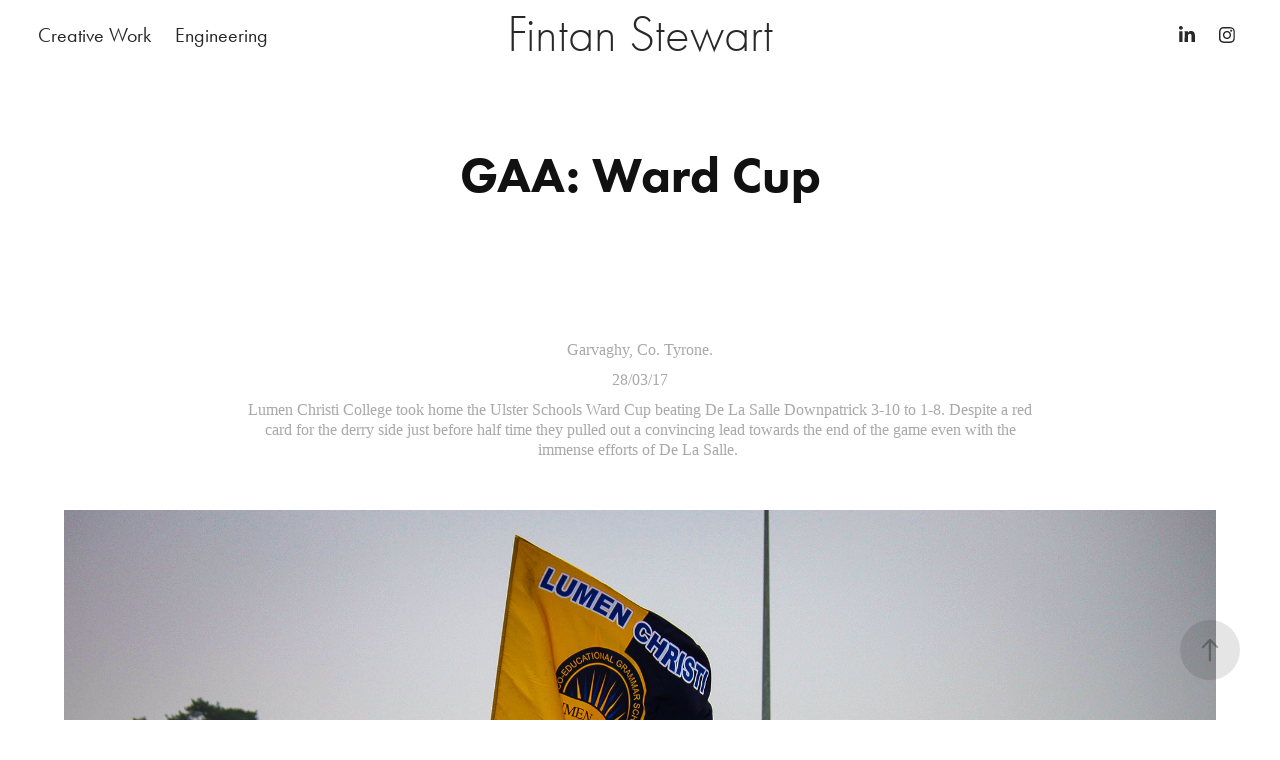

--- FILE ---
content_type: text/html; charset=utf-8
request_url: https://fintanstewart.com/ward-cup-ulster-schools-gaa
body_size: 12349
content:
<!DOCTYPE HTML>
<html lang="en-US">
<head>
  <meta charset="UTF-8" />
  <meta name="viewport" content="width=device-width, initial-scale=1" />
      <meta name="keywords"  content="Athletics,Running,Photography,Videography,Content Creation,Filmmaking,Engineering,Electronics,Jobs,Graduate Jobs,Graduate Engineer,Recruitment" />
      <meta name="description"  content="Engineer, Athlete and Creator." />
      <meta name="twitter:card"  content="summary_large_image" />
      <meta name="twitter:site"  content="@AdobePortfolio" />
      <meta  property="og:title" content="Fintan Stewart - GAA: Ward Cup" />
      <meta  property="og:description" content="Engineer, Athlete and Creator." />
      <meta  property="og:image" content="https://pro2-bar-s3-cdn-cf.myportfolio.com/b535ee6db5a878038d55d891061353ad/1f33a46a-f860-4b7d-89ef-09ee56b9941f_rw_600.jpg?h=a3a726f286b66243cb7f19a907c7df0e" />
      <link rel="icon" href="[data-uri]"  />
      <link rel="stylesheet" href="/dist/css/main.css" type="text/css" />
      <link rel="stylesheet" href="https://pro2-bar-s3-cdn-cf4.myportfolio.com/b535ee6db5a878038d55d891061353ad/58d8b61262d43e6de790e0ae74d972921636561456.css?h=d08e8d9c88ae90666fbd28bd29cd31bf" type="text/css" />
    <link rel="canonical" href="https://fintanstewart.com/ward-cup-ulster-schools-gaa" />
      <title>Fintan Stewart - GAA: Ward Cup</title>
    <script type="text/javascript" src="//use.typekit.net/ik/[base64].js?cb=35f77bfb8b50944859ea3d3804e7194e7a3173fb" async onload="
    try {
      window.Typekit.load();
    } catch (e) {
      console.warn('Typekit not loaded.');
    }
    "></script>
</head>
  <body class="transition-enabled">  <div class='page-background-video page-background-video-with-panel'>
  </div>
  <div class="js-responsive-nav">
    <div class="responsive-nav has-social">
      <div class="close-responsive-click-area js-close-responsive-nav">
        <div class="close-responsive-button"></div>
      </div>
          <nav class="nav-container" data-hover-hint="nav" data-hover-hint-placement="bottom-start">
      <div class="page-title">
        <a href="/my-work" >Creative Work</a>
      </div>
      <div class="page-title">
        <a href="/engineering" >Engineering</a>
      </div>
          </nav>
        <div class="social pf-nav-social" data-context="theme.nav" data-hover-hint="navSocialIcons" data-hover-hint-placement="bottom-start">
          <ul>
                  <li>
                    <a href="https://www.linkedin.com/in/fintan-s/" target="_blank">
                      <svg version="1.1" id="Layer_1" xmlns="http://www.w3.org/2000/svg" xmlns:xlink="http://www.w3.org/1999/xlink" viewBox="0 0 30 24" style="enable-background:new 0 0 30 24;" xml:space="preserve" class="icon">
                      <path id="path-1_24_" d="M19.6,19v-5.8c0-1.4-0.5-2.4-1.7-2.4c-1,0-1.5,0.7-1.8,1.3C16,12.3,16,12.6,16,13v6h-3.4
                        c0,0,0.1-9.8,0-10.8H16v1.5c0,0,0,0,0,0h0v0C16.4,9,17.2,7.9,19,7.9c2.3,0,4,1.5,4,4.9V19H19.6z M8.9,6.7L8.9,6.7
                        C7.7,6.7,7,5.9,7,4.9C7,3.8,7.8,3,8.9,3s1.9,0.8,1.9,1.9C10.9,5.9,10.1,6.7,8.9,6.7z M10.6,19H7.2V8.2h3.4V19z"/>
                      </svg>
                    </a>
                  </li>
                  <li>
                    <a href="https://www.instagram.com/finphotog/" target="_blank">
                      <svg version="1.1" id="Layer_1" xmlns="http://www.w3.org/2000/svg" xmlns:xlink="http://www.w3.org/1999/xlink" viewBox="0 0 30 24" style="enable-background:new 0 0 30 24;" xml:space="preserve" class="icon">
                      <g>
                        <path d="M15,5.4c2.1,0,2.4,0,3.2,0c0.8,0,1.2,0.2,1.5,0.3c0.4,0.1,0.6,0.3,0.9,0.6c0.3,0.3,0.5,0.5,0.6,0.9
                          c0.1,0.3,0.2,0.7,0.3,1.5c0,0.8,0,1.1,0,3.2s0,2.4,0,3.2c0,0.8-0.2,1.2-0.3,1.5c-0.1,0.4-0.3,0.6-0.6,0.9c-0.3,0.3-0.5,0.5-0.9,0.6
                          c-0.3,0.1-0.7,0.2-1.5,0.3c-0.8,0-1.1,0-3.2,0s-2.4,0-3.2,0c-0.8,0-1.2-0.2-1.5-0.3c-0.4-0.1-0.6-0.3-0.9-0.6
                          c-0.3-0.3-0.5-0.5-0.6-0.9c-0.1-0.3-0.2-0.7-0.3-1.5c0-0.8,0-1.1,0-3.2s0-2.4,0-3.2c0-0.8,0.2-1.2,0.3-1.5c0.1-0.4,0.3-0.6,0.6-0.9
                          c0.3-0.3,0.5-0.5,0.9-0.6c0.3-0.1,0.7-0.2,1.5-0.3C12.6,5.4,12.9,5.4,15,5.4 M15,4c-2.2,0-2.4,0-3.3,0c-0.9,0-1.4,0.2-1.9,0.4
                          c-0.5,0.2-1,0.5-1.4,0.9C7.9,5.8,7.6,6.2,7.4,6.8C7.2,7.3,7.1,7.9,7,8.7C7,9.6,7,9.8,7,12s0,2.4,0,3.3c0,0.9,0.2,1.4,0.4,1.9
                          c0.2,0.5,0.5,1,0.9,1.4c0.4,0.4,0.9,0.7,1.4,0.9c0.5,0.2,1.1,0.3,1.9,0.4c0.9,0,1.1,0,3.3,0s2.4,0,3.3,0c0.9,0,1.4-0.2,1.9-0.4
                          c0.5-0.2,1-0.5,1.4-0.9c0.4-0.4,0.7-0.9,0.9-1.4c0.2-0.5,0.3-1.1,0.4-1.9c0-0.9,0-1.1,0-3.3s0-2.4,0-3.3c0-0.9-0.2-1.4-0.4-1.9
                          c-0.2-0.5-0.5-1-0.9-1.4c-0.4-0.4-0.9-0.7-1.4-0.9c-0.5-0.2-1.1-0.3-1.9-0.4C17.4,4,17.2,4,15,4L15,4L15,4z"/>
                        <path d="M15,7.9c-2.3,0-4.1,1.8-4.1,4.1s1.8,4.1,4.1,4.1s4.1-1.8,4.1-4.1S17.3,7.9,15,7.9L15,7.9z M15,14.7c-1.5,0-2.7-1.2-2.7-2.7
                          c0-1.5,1.2-2.7,2.7-2.7s2.7,1.2,2.7,2.7C17.7,13.5,16.5,14.7,15,14.7L15,14.7z"/>
                        <path d="M20.2,7.7c0,0.5-0.4,1-1,1s-1-0.4-1-1s0.4-1,1-1S20.2,7.2,20.2,7.7L20.2,7.7z"/>
                      </g>
                      </svg>
                    </a>
                  </li>
          </ul>
        </div>
    </div>
  </div>
    <header class="site-header js-site-header  js-fixed-nav" data-context="theme.nav" data-hover-hint="nav" data-hover-hint-placement="top-start">
        <nav class="nav-container" data-hover-hint="nav" data-hover-hint-placement="bottom-start">
      <div class="page-title">
        <a href="/my-work" >Creative Work</a>
      </div>
      <div class="page-title">
        <a href="/engineering" >Engineering</a>
      </div>
        </nav>
        <div class="logo-wrap" data-context="theme.logo.header" data-hover-hint="logo" data-hover-hint-placement="bottom-start">
          <div class="logo e2e-site-logo-text logo-text  ">
              <a href="/welcome" class="preserve-whitespace">Fintan Stewart</a>

          </div>
        </div>
        <div class="social pf-nav-social" data-context="theme.nav" data-hover-hint="navSocialIcons" data-hover-hint-placement="bottom-start">
          <ul>
                  <li>
                    <a href="https://www.linkedin.com/in/fintan-s/" target="_blank">
                      <svg version="1.1" id="Layer_1" xmlns="http://www.w3.org/2000/svg" xmlns:xlink="http://www.w3.org/1999/xlink" viewBox="0 0 30 24" style="enable-background:new 0 0 30 24;" xml:space="preserve" class="icon">
                      <path id="path-1_24_" d="M19.6,19v-5.8c0-1.4-0.5-2.4-1.7-2.4c-1,0-1.5,0.7-1.8,1.3C16,12.3,16,12.6,16,13v6h-3.4
                        c0,0,0.1-9.8,0-10.8H16v1.5c0,0,0,0,0,0h0v0C16.4,9,17.2,7.9,19,7.9c2.3,0,4,1.5,4,4.9V19H19.6z M8.9,6.7L8.9,6.7
                        C7.7,6.7,7,5.9,7,4.9C7,3.8,7.8,3,8.9,3s1.9,0.8,1.9,1.9C10.9,5.9,10.1,6.7,8.9,6.7z M10.6,19H7.2V8.2h3.4V19z"/>
                      </svg>
                    </a>
                  </li>
                  <li>
                    <a href="https://www.instagram.com/finphotog/" target="_blank">
                      <svg version="1.1" id="Layer_1" xmlns="http://www.w3.org/2000/svg" xmlns:xlink="http://www.w3.org/1999/xlink" viewBox="0 0 30 24" style="enable-background:new 0 0 30 24;" xml:space="preserve" class="icon">
                      <g>
                        <path d="M15,5.4c2.1,0,2.4,0,3.2,0c0.8,0,1.2,0.2,1.5,0.3c0.4,0.1,0.6,0.3,0.9,0.6c0.3,0.3,0.5,0.5,0.6,0.9
                          c0.1,0.3,0.2,0.7,0.3,1.5c0,0.8,0,1.1,0,3.2s0,2.4,0,3.2c0,0.8-0.2,1.2-0.3,1.5c-0.1,0.4-0.3,0.6-0.6,0.9c-0.3,0.3-0.5,0.5-0.9,0.6
                          c-0.3,0.1-0.7,0.2-1.5,0.3c-0.8,0-1.1,0-3.2,0s-2.4,0-3.2,0c-0.8,0-1.2-0.2-1.5-0.3c-0.4-0.1-0.6-0.3-0.9-0.6
                          c-0.3-0.3-0.5-0.5-0.6-0.9c-0.1-0.3-0.2-0.7-0.3-1.5c0-0.8,0-1.1,0-3.2s0-2.4,0-3.2c0-0.8,0.2-1.2,0.3-1.5c0.1-0.4,0.3-0.6,0.6-0.9
                          c0.3-0.3,0.5-0.5,0.9-0.6c0.3-0.1,0.7-0.2,1.5-0.3C12.6,5.4,12.9,5.4,15,5.4 M15,4c-2.2,0-2.4,0-3.3,0c-0.9,0-1.4,0.2-1.9,0.4
                          c-0.5,0.2-1,0.5-1.4,0.9C7.9,5.8,7.6,6.2,7.4,6.8C7.2,7.3,7.1,7.9,7,8.7C7,9.6,7,9.8,7,12s0,2.4,0,3.3c0,0.9,0.2,1.4,0.4,1.9
                          c0.2,0.5,0.5,1,0.9,1.4c0.4,0.4,0.9,0.7,1.4,0.9c0.5,0.2,1.1,0.3,1.9,0.4c0.9,0,1.1,0,3.3,0s2.4,0,3.3,0c0.9,0,1.4-0.2,1.9-0.4
                          c0.5-0.2,1-0.5,1.4-0.9c0.4-0.4,0.7-0.9,0.9-1.4c0.2-0.5,0.3-1.1,0.4-1.9c0-0.9,0-1.1,0-3.3s0-2.4,0-3.3c0-0.9-0.2-1.4-0.4-1.9
                          c-0.2-0.5-0.5-1-0.9-1.4c-0.4-0.4-0.9-0.7-1.4-0.9c-0.5-0.2-1.1-0.3-1.9-0.4C17.4,4,17.2,4,15,4L15,4L15,4z"/>
                        <path d="M15,7.9c-2.3,0-4.1,1.8-4.1,4.1s1.8,4.1,4.1,4.1s4.1-1.8,4.1-4.1S17.3,7.9,15,7.9L15,7.9z M15,14.7c-1.5,0-2.7-1.2-2.7-2.7
                          c0-1.5,1.2-2.7,2.7-2.7s2.7,1.2,2.7,2.7C17.7,13.5,16.5,14.7,15,14.7L15,14.7z"/>
                        <path d="M20.2,7.7c0,0.5-0.4,1-1,1s-1-0.4-1-1s0.4-1,1-1S20.2,7.2,20.2,7.7L20.2,7.7z"/>
                      </g>
                      </svg>
                    </a>
                  </li>
          </ul>
        </div>
        <div class="hamburger-click-area js-hamburger">
          <div class="hamburger">
            <i></i>
            <i></i>
            <i></i>
          </div>
        </div>
    </header>
    <div class="header-placeholder"></div>
  <div class="site-wrap cfix js-site-wrap">
    <div class="site-container">
      <div class="site-content e2e-site-content">
        <main>
  <div class="page-container" data-context="page.page.container" data-hover-hint="pageContainer">
    <section class="page standard-modules">
        <header class="page-header content" data-context="pages" data-identity="id:p59fdb64336af31f984b60742068620b15250c5167490c445b707d" data-hover-hint="pageHeader" data-hover-hint-id="p59fdb64336af31f984b60742068620b15250c5167490c445b707d">
            <h1 class="title preserve-whitespace e2e-site-logo-text">GAA: Ward Cup</h1>
            <p class="description"></p>
        </header>
      <div class="page-content js-page-content" data-context="pages" data-identity="id:p59fdb64336af31f984b60742068620b15250c5167490c445b707d">
        <div id="project-canvas" class="js-project-modules modules content">
          <div id="project-modules">
              
              
              
              
              
              <div class="project-module module text project-module-text align- js-project-module e2e-site-project-module-text">
  <div class="rich-text js-text-editable module-text"><div>Garvaghy, Co. Tyrone.</div><div>28/03/17</div><div>Lumen Christi College took home the Ulster Schools Ward Cup beating De La Salle Downpatrick 3-10 to 1-8. Despite a red card for the derry side just before half time they pulled out a convincing lead towards the end of the game even with the immense efforts of De La Salle. </div></div>
</div>

              
              
              
              
              
              <div class="project-module module image project-module-image js-js-project-module" >

  

  
     <div class="js-lightbox" data-src="https://pro2-bar-s3-cdn-cf.myportfolio.com/b535ee6db5a878038d55d891061353ad/1f33a46a-f860-4b7d-89ef-09ee56b9941f.jpg?h=55a6ee5ecbb1b9e483c46f680d6dd661">
           <img
             class="js-lazy e2e-site-project-module-image"
             src="[data-uri]"
             data-src="https://pro2-bar-s3-cdn-cf.myportfolio.com/b535ee6db5a878038d55d891061353ad/1f33a46a-f860-4b7d-89ef-09ee56b9941f_rw_1920.jpg?h=003f1e878c0541688b9cce01075d8710"
             data-srcset="https://pro2-bar-s3-cdn-cf.myportfolio.com/b535ee6db5a878038d55d891061353ad/1f33a46a-f860-4b7d-89ef-09ee56b9941f_rw_600.jpg?h=a3a726f286b66243cb7f19a907c7df0e 600w,https://pro2-bar-s3-cdn-cf.myportfolio.com/b535ee6db5a878038d55d891061353ad/1f33a46a-f860-4b7d-89ef-09ee56b9941f_rw_1200.jpg?h=58187b6794a35497d296e1d17d6f133c 1200w,https://pro2-bar-s3-cdn-cf.myportfolio.com/b535ee6db5a878038d55d891061353ad/1f33a46a-f860-4b7d-89ef-09ee56b9941f_rw_1920.jpg?h=003f1e878c0541688b9cce01075d8710 1920w,"
             data-sizes="(max-width: 1920px) 100vw, 1920px"
             width="1920"
             height="0"
             style="padding-bottom: 68.33%; background: rgba(0, 0, 0, 0.03)"
             
           >
     </div>
  

</div>

              
              
              
              
              
              
              
              
              
              
              
              
              
              
              
              <div class="project-module module media_collection project-module-media_collection" data-id="m59fdb8943440d6c99a49cfe2b7c1451ec90b654d244207d402a22"  style="padding-top: px;
padding-bottom: px;
">
  <div class="grid--main js-grid-main" data-grid-max-images="
  ">
    <div class="grid__item-container js-grid-item-container" data-flex-grow="390" style="width:390px; flex-grow:390;" data-width="3840" data-height="2560">
      <script type="text/html" class="js-lightbox-slide-content">
        <div class="grid__image-wrapper">
          <img src="https://pro2-bar-s3-cdn-cf.myportfolio.com/b535ee6db5a878038d55d891061353ad/b24f0b75-d4f2-49bc-b214-2020067331ec_rw_3840.JPG?h=b657bee4529ef727e68346965286f45c" srcset="https://pro2-bar-s3-cdn-cf.myportfolio.com/b535ee6db5a878038d55d891061353ad/b24f0b75-d4f2-49bc-b214-2020067331ec_rw_600.JPG?h=a21798a446aa3884dac7372cc0f248bf 600w,https://pro2-bar-s3-cdn-cf.myportfolio.com/b535ee6db5a878038d55d891061353ad/b24f0b75-d4f2-49bc-b214-2020067331ec_rw_1200.JPG?h=9aa1d948e5041fb996e4ceb0544d847c 1200w,https://pro2-bar-s3-cdn-cf.myportfolio.com/b535ee6db5a878038d55d891061353ad/b24f0b75-d4f2-49bc-b214-2020067331ec_rw_1920.JPG?h=7cabd4a1286bfa9c3aa8fa6ece30fa8c 1920w,https://pro2-bar-s3-cdn-cf.myportfolio.com/b535ee6db5a878038d55d891061353ad/b24f0b75-d4f2-49bc-b214-2020067331ec_rw_3840.JPG?h=b657bee4529ef727e68346965286f45c 3840w,"  sizes="(max-width: 3840px) 100vw, 3840px">
        <div>
      </script>
      <img
        class="grid__item-image js-grid__item-image grid__item-image-lazy js-lazy"
        src="[data-uri]"
        
        data-src="https://pro2-bar-s3-cdn-cf.myportfolio.com/b535ee6db5a878038d55d891061353ad/b24f0b75-d4f2-49bc-b214-2020067331ec_rw_3840.JPG?h=b657bee4529ef727e68346965286f45c"
        data-srcset="https://pro2-bar-s3-cdn-cf.myportfolio.com/b535ee6db5a878038d55d891061353ad/b24f0b75-d4f2-49bc-b214-2020067331ec_rw_600.JPG?h=a21798a446aa3884dac7372cc0f248bf 600w,https://pro2-bar-s3-cdn-cf.myportfolio.com/b535ee6db5a878038d55d891061353ad/b24f0b75-d4f2-49bc-b214-2020067331ec_rw_1200.JPG?h=9aa1d948e5041fb996e4ceb0544d847c 1200w,https://pro2-bar-s3-cdn-cf.myportfolio.com/b535ee6db5a878038d55d891061353ad/b24f0b75-d4f2-49bc-b214-2020067331ec_rw_1920.JPG?h=7cabd4a1286bfa9c3aa8fa6ece30fa8c 1920w,https://pro2-bar-s3-cdn-cf.myportfolio.com/b535ee6db5a878038d55d891061353ad/b24f0b75-d4f2-49bc-b214-2020067331ec_rw_3840.JPG?h=b657bee4529ef727e68346965286f45c 3840w,"
      >
      <span class="grid__item-filler" style="padding-bottom:66.666666666667%;"></span>
    </div>
    <div class="grid__item-container js-grid-item-container" data-flex-grow="390" style="width:390px; flex-grow:390;" data-width="3840" data-height="2560">
      <script type="text/html" class="js-lightbox-slide-content">
        <div class="grid__image-wrapper">
          <img src="https://pro2-bar-s3-cdn-cf3.myportfolio.com/b535ee6db5a878038d55d891061353ad/4102266b-ef09-4cdb-bc0b-1e660be1b8f4_rw_3840.JPG?h=0f8aa5e2eb9d24758a8d577bb652b70a" srcset="https://pro2-bar-s3-cdn-cf3.myportfolio.com/b535ee6db5a878038d55d891061353ad/4102266b-ef09-4cdb-bc0b-1e660be1b8f4_rw_600.JPG?h=9b41cbd2be01d25b98f1986df4979770 600w,https://pro2-bar-s3-cdn-cf3.myportfolio.com/b535ee6db5a878038d55d891061353ad/4102266b-ef09-4cdb-bc0b-1e660be1b8f4_rw_1200.JPG?h=aed17135f5c5ff19d42b3f9cfa3d6765 1200w,https://pro2-bar-s3-cdn-cf3.myportfolio.com/b535ee6db5a878038d55d891061353ad/4102266b-ef09-4cdb-bc0b-1e660be1b8f4_rw_1920.JPG?h=ef7e60a7c510624d47d977d0e40a3100 1920w,https://pro2-bar-s3-cdn-cf3.myportfolio.com/b535ee6db5a878038d55d891061353ad/4102266b-ef09-4cdb-bc0b-1e660be1b8f4_rw_3840.JPG?h=0f8aa5e2eb9d24758a8d577bb652b70a 3840w,"  sizes="(max-width: 3840px) 100vw, 3840px">
        <div>
      </script>
      <img
        class="grid__item-image js-grid__item-image grid__item-image-lazy js-lazy"
        src="[data-uri]"
        
        data-src="https://pro2-bar-s3-cdn-cf3.myportfolio.com/b535ee6db5a878038d55d891061353ad/4102266b-ef09-4cdb-bc0b-1e660be1b8f4_rw_3840.JPG?h=0f8aa5e2eb9d24758a8d577bb652b70a"
        data-srcset="https://pro2-bar-s3-cdn-cf3.myportfolio.com/b535ee6db5a878038d55d891061353ad/4102266b-ef09-4cdb-bc0b-1e660be1b8f4_rw_600.JPG?h=9b41cbd2be01d25b98f1986df4979770 600w,https://pro2-bar-s3-cdn-cf3.myportfolio.com/b535ee6db5a878038d55d891061353ad/4102266b-ef09-4cdb-bc0b-1e660be1b8f4_rw_1200.JPG?h=aed17135f5c5ff19d42b3f9cfa3d6765 1200w,https://pro2-bar-s3-cdn-cf3.myportfolio.com/b535ee6db5a878038d55d891061353ad/4102266b-ef09-4cdb-bc0b-1e660be1b8f4_rw_1920.JPG?h=ef7e60a7c510624d47d977d0e40a3100 1920w,https://pro2-bar-s3-cdn-cf3.myportfolio.com/b535ee6db5a878038d55d891061353ad/4102266b-ef09-4cdb-bc0b-1e660be1b8f4_rw_3840.JPG?h=0f8aa5e2eb9d24758a8d577bb652b70a 3840w,"
      >
      <span class="grid__item-filler" style="padding-bottom:66.666666666667%;"></span>
    </div>
    <div class="grid__item-container js-grid-item-container" data-flex-grow="390" style="width:390px; flex-grow:390;" data-width="3840" data-height="2560">
      <script type="text/html" class="js-lightbox-slide-content">
        <div class="grid__image-wrapper">
          <img src="https://pro2-bar-s3-cdn-cf1.myportfolio.com/b535ee6db5a878038d55d891061353ad/cc202885-8792-4160-86ec-9d5efeb5da0a_rw_3840.JPG?h=f3b0174dfc942117f286bf124cb5bb44" srcset="https://pro2-bar-s3-cdn-cf1.myportfolio.com/b535ee6db5a878038d55d891061353ad/cc202885-8792-4160-86ec-9d5efeb5da0a_rw_600.JPG?h=1e3284f98514a0e87f2708d471d40f81 600w,https://pro2-bar-s3-cdn-cf1.myportfolio.com/b535ee6db5a878038d55d891061353ad/cc202885-8792-4160-86ec-9d5efeb5da0a_rw_1200.JPG?h=5eb99e3a02fafcaae8e4bc0ac2214553 1200w,https://pro2-bar-s3-cdn-cf1.myportfolio.com/b535ee6db5a878038d55d891061353ad/cc202885-8792-4160-86ec-9d5efeb5da0a_rw_1920.JPG?h=5942c9db7d66b3a3be8144d3f801b2c0 1920w,https://pro2-bar-s3-cdn-cf1.myportfolio.com/b535ee6db5a878038d55d891061353ad/cc202885-8792-4160-86ec-9d5efeb5da0a_rw_3840.JPG?h=f3b0174dfc942117f286bf124cb5bb44 3840w,"  sizes="(max-width: 3840px) 100vw, 3840px">
        <div>
      </script>
      <img
        class="grid__item-image js-grid__item-image grid__item-image-lazy js-lazy"
        src="[data-uri]"
        
        data-src="https://pro2-bar-s3-cdn-cf1.myportfolio.com/b535ee6db5a878038d55d891061353ad/cc202885-8792-4160-86ec-9d5efeb5da0a_rw_3840.JPG?h=f3b0174dfc942117f286bf124cb5bb44"
        data-srcset="https://pro2-bar-s3-cdn-cf1.myportfolio.com/b535ee6db5a878038d55d891061353ad/cc202885-8792-4160-86ec-9d5efeb5da0a_rw_600.JPG?h=1e3284f98514a0e87f2708d471d40f81 600w,https://pro2-bar-s3-cdn-cf1.myportfolio.com/b535ee6db5a878038d55d891061353ad/cc202885-8792-4160-86ec-9d5efeb5da0a_rw_1200.JPG?h=5eb99e3a02fafcaae8e4bc0ac2214553 1200w,https://pro2-bar-s3-cdn-cf1.myportfolio.com/b535ee6db5a878038d55d891061353ad/cc202885-8792-4160-86ec-9d5efeb5da0a_rw_1920.JPG?h=5942c9db7d66b3a3be8144d3f801b2c0 1920w,https://pro2-bar-s3-cdn-cf1.myportfolio.com/b535ee6db5a878038d55d891061353ad/cc202885-8792-4160-86ec-9d5efeb5da0a_rw_3840.JPG?h=f3b0174dfc942117f286bf124cb5bb44 3840w,"
      >
      <span class="grid__item-filler" style="padding-bottom:66.666666666667%;"></span>
    </div>
    <div class="grid__item-container js-grid-item-container" data-flex-grow="390" style="width:390px; flex-grow:390;" data-width="3840" data-height="2560">
      <script type="text/html" class="js-lightbox-slide-content">
        <div class="grid__image-wrapper">
          <img src="https://pro2-bar-s3-cdn-cf6.myportfolio.com/b535ee6db5a878038d55d891061353ad/a9358537-15d8-42c9-88b2-0556f8cda12f_rw_3840.JPG?h=0b1e2f581eaf1b81d145664d015f6933" srcset="https://pro2-bar-s3-cdn-cf6.myportfolio.com/b535ee6db5a878038d55d891061353ad/a9358537-15d8-42c9-88b2-0556f8cda12f_rw_600.JPG?h=20e055b72fbb606b9d49ed56d761faf8 600w,https://pro2-bar-s3-cdn-cf6.myportfolio.com/b535ee6db5a878038d55d891061353ad/a9358537-15d8-42c9-88b2-0556f8cda12f_rw_1200.JPG?h=054fc4e669e3bb69eaa918cc7ed36ab3 1200w,https://pro2-bar-s3-cdn-cf6.myportfolio.com/b535ee6db5a878038d55d891061353ad/a9358537-15d8-42c9-88b2-0556f8cda12f_rw_1920.JPG?h=b652f5e961c4ff24a7df230902461672 1920w,https://pro2-bar-s3-cdn-cf6.myportfolio.com/b535ee6db5a878038d55d891061353ad/a9358537-15d8-42c9-88b2-0556f8cda12f_rw_3840.JPG?h=0b1e2f581eaf1b81d145664d015f6933 3840w,"  sizes="(max-width: 3840px) 100vw, 3840px">
        <div>
      </script>
      <img
        class="grid__item-image js-grid__item-image grid__item-image-lazy js-lazy"
        src="[data-uri]"
        
        data-src="https://pro2-bar-s3-cdn-cf6.myportfolio.com/b535ee6db5a878038d55d891061353ad/a9358537-15d8-42c9-88b2-0556f8cda12f_rw_3840.JPG?h=0b1e2f581eaf1b81d145664d015f6933"
        data-srcset="https://pro2-bar-s3-cdn-cf6.myportfolio.com/b535ee6db5a878038d55d891061353ad/a9358537-15d8-42c9-88b2-0556f8cda12f_rw_600.JPG?h=20e055b72fbb606b9d49ed56d761faf8 600w,https://pro2-bar-s3-cdn-cf6.myportfolio.com/b535ee6db5a878038d55d891061353ad/a9358537-15d8-42c9-88b2-0556f8cda12f_rw_1200.JPG?h=054fc4e669e3bb69eaa918cc7ed36ab3 1200w,https://pro2-bar-s3-cdn-cf6.myportfolio.com/b535ee6db5a878038d55d891061353ad/a9358537-15d8-42c9-88b2-0556f8cda12f_rw_1920.JPG?h=b652f5e961c4ff24a7df230902461672 1920w,https://pro2-bar-s3-cdn-cf6.myportfolio.com/b535ee6db5a878038d55d891061353ad/a9358537-15d8-42c9-88b2-0556f8cda12f_rw_3840.JPG?h=0b1e2f581eaf1b81d145664d015f6933 3840w,"
      >
      <span class="grid__item-filler" style="padding-bottom:66.666666666667%;"></span>
    </div>
    <div class="grid__item-container js-grid-item-container" data-flex-grow="390" style="width:390px; flex-grow:390;" data-width="3840" data-height="2560">
      <script type="text/html" class="js-lightbox-slide-content">
        <div class="grid__image-wrapper">
          <img src="https://pro2-bar-s3-cdn-cf6.myportfolio.com/b535ee6db5a878038d55d891061353ad/7916e893-488e-4f1c-9841-b56d45ff8d38_rw_3840.JPG?h=0874cb2fc07193006f985a1863170f1d" srcset="https://pro2-bar-s3-cdn-cf6.myportfolio.com/b535ee6db5a878038d55d891061353ad/7916e893-488e-4f1c-9841-b56d45ff8d38_rw_600.JPG?h=d34eb5ee826c0a73d3144f0e00c789af 600w,https://pro2-bar-s3-cdn-cf6.myportfolio.com/b535ee6db5a878038d55d891061353ad/7916e893-488e-4f1c-9841-b56d45ff8d38_rw_1200.JPG?h=9919fecdd65c4a2541673d62f6506f4a 1200w,https://pro2-bar-s3-cdn-cf6.myportfolio.com/b535ee6db5a878038d55d891061353ad/7916e893-488e-4f1c-9841-b56d45ff8d38_rw_1920.JPG?h=cb3045104cb8d9d23427d5101debde1e 1920w,https://pro2-bar-s3-cdn-cf6.myportfolio.com/b535ee6db5a878038d55d891061353ad/7916e893-488e-4f1c-9841-b56d45ff8d38_rw_3840.JPG?h=0874cb2fc07193006f985a1863170f1d 3840w,"  sizes="(max-width: 3840px) 100vw, 3840px">
        <div>
      </script>
      <img
        class="grid__item-image js-grid__item-image grid__item-image-lazy js-lazy"
        src="[data-uri]"
        
        data-src="https://pro2-bar-s3-cdn-cf6.myportfolio.com/b535ee6db5a878038d55d891061353ad/7916e893-488e-4f1c-9841-b56d45ff8d38_rw_3840.JPG?h=0874cb2fc07193006f985a1863170f1d"
        data-srcset="https://pro2-bar-s3-cdn-cf6.myportfolio.com/b535ee6db5a878038d55d891061353ad/7916e893-488e-4f1c-9841-b56d45ff8d38_rw_600.JPG?h=d34eb5ee826c0a73d3144f0e00c789af 600w,https://pro2-bar-s3-cdn-cf6.myportfolio.com/b535ee6db5a878038d55d891061353ad/7916e893-488e-4f1c-9841-b56d45ff8d38_rw_1200.JPG?h=9919fecdd65c4a2541673d62f6506f4a 1200w,https://pro2-bar-s3-cdn-cf6.myportfolio.com/b535ee6db5a878038d55d891061353ad/7916e893-488e-4f1c-9841-b56d45ff8d38_rw_1920.JPG?h=cb3045104cb8d9d23427d5101debde1e 1920w,https://pro2-bar-s3-cdn-cf6.myportfolio.com/b535ee6db5a878038d55d891061353ad/7916e893-488e-4f1c-9841-b56d45ff8d38_rw_3840.JPG?h=0874cb2fc07193006f985a1863170f1d 3840w,"
      >
      <span class="grid__item-filler" style="padding-bottom:66.666666666667%;"></span>
    </div>
    <div class="grid__item-container js-grid-item-container" data-flex-grow="390" style="width:390px; flex-grow:390;" data-width="3840" data-height="2560">
      <script type="text/html" class="js-lightbox-slide-content">
        <div class="grid__image-wrapper">
          <img src="https://pro2-bar-s3-cdn-cf.myportfolio.com/b535ee6db5a878038d55d891061353ad/87513f60-58af-4e31-b395-60a7e2919d35_rw_3840.JPG?h=334e83b974c0271834cf39e3be48fc52" srcset="https://pro2-bar-s3-cdn-cf.myportfolio.com/b535ee6db5a878038d55d891061353ad/87513f60-58af-4e31-b395-60a7e2919d35_rw_600.JPG?h=fe5e8995b8b94a88095068a07f350cc1 600w,https://pro2-bar-s3-cdn-cf.myportfolio.com/b535ee6db5a878038d55d891061353ad/87513f60-58af-4e31-b395-60a7e2919d35_rw_1200.JPG?h=c50a3b655c9b8be7b04a4bdd520a5703 1200w,https://pro2-bar-s3-cdn-cf.myportfolio.com/b535ee6db5a878038d55d891061353ad/87513f60-58af-4e31-b395-60a7e2919d35_rw_1920.JPG?h=2cf984a8a6a9896339a9de179d127175 1920w,https://pro2-bar-s3-cdn-cf.myportfolio.com/b535ee6db5a878038d55d891061353ad/87513f60-58af-4e31-b395-60a7e2919d35_rw_3840.JPG?h=334e83b974c0271834cf39e3be48fc52 3840w,"  sizes="(max-width: 3840px) 100vw, 3840px">
        <div>
      </script>
      <img
        class="grid__item-image js-grid__item-image grid__item-image-lazy js-lazy"
        src="[data-uri]"
        
        data-src="https://pro2-bar-s3-cdn-cf.myportfolio.com/b535ee6db5a878038d55d891061353ad/87513f60-58af-4e31-b395-60a7e2919d35_rw_3840.JPG?h=334e83b974c0271834cf39e3be48fc52"
        data-srcset="https://pro2-bar-s3-cdn-cf.myportfolio.com/b535ee6db5a878038d55d891061353ad/87513f60-58af-4e31-b395-60a7e2919d35_rw_600.JPG?h=fe5e8995b8b94a88095068a07f350cc1 600w,https://pro2-bar-s3-cdn-cf.myportfolio.com/b535ee6db5a878038d55d891061353ad/87513f60-58af-4e31-b395-60a7e2919d35_rw_1200.JPG?h=c50a3b655c9b8be7b04a4bdd520a5703 1200w,https://pro2-bar-s3-cdn-cf.myportfolio.com/b535ee6db5a878038d55d891061353ad/87513f60-58af-4e31-b395-60a7e2919d35_rw_1920.JPG?h=2cf984a8a6a9896339a9de179d127175 1920w,https://pro2-bar-s3-cdn-cf.myportfolio.com/b535ee6db5a878038d55d891061353ad/87513f60-58af-4e31-b395-60a7e2919d35_rw_3840.JPG?h=334e83b974c0271834cf39e3be48fc52 3840w,"
      >
      <span class="grid__item-filler" style="padding-bottom:66.666666666667%;"></span>
    </div>
    <div class="grid__item-container js-grid-item-container" data-flex-grow="390" style="width:390px; flex-grow:390;" data-width="3840" data-height="2560">
      <script type="text/html" class="js-lightbox-slide-content">
        <div class="grid__image-wrapper">
          <img src="https://pro2-bar-s3-cdn-cf2.myportfolio.com/b535ee6db5a878038d55d891061353ad/db2f263b-c7de-4e7b-aef2-7bdf94928fad_rw_3840.JPG?h=aa7b911886a317fdb423c4a293ca1bb1" srcset="https://pro2-bar-s3-cdn-cf2.myportfolio.com/b535ee6db5a878038d55d891061353ad/db2f263b-c7de-4e7b-aef2-7bdf94928fad_rw_600.JPG?h=805a16e0dbda9f03e769e76d56b921b8 600w,https://pro2-bar-s3-cdn-cf2.myportfolio.com/b535ee6db5a878038d55d891061353ad/db2f263b-c7de-4e7b-aef2-7bdf94928fad_rw_1200.JPG?h=337c0c7b9617f59bd5bfcfa4325ec742 1200w,https://pro2-bar-s3-cdn-cf2.myportfolio.com/b535ee6db5a878038d55d891061353ad/db2f263b-c7de-4e7b-aef2-7bdf94928fad_rw_1920.JPG?h=b85e7a8901fedc006e98edc0d5ac7f9f 1920w,https://pro2-bar-s3-cdn-cf2.myportfolio.com/b535ee6db5a878038d55d891061353ad/db2f263b-c7de-4e7b-aef2-7bdf94928fad_rw_3840.JPG?h=aa7b911886a317fdb423c4a293ca1bb1 3840w,"  sizes="(max-width: 3840px) 100vw, 3840px">
        <div>
      </script>
      <img
        class="grid__item-image js-grid__item-image grid__item-image-lazy js-lazy"
        src="[data-uri]"
        
        data-src="https://pro2-bar-s3-cdn-cf2.myportfolio.com/b535ee6db5a878038d55d891061353ad/db2f263b-c7de-4e7b-aef2-7bdf94928fad_rw_3840.JPG?h=aa7b911886a317fdb423c4a293ca1bb1"
        data-srcset="https://pro2-bar-s3-cdn-cf2.myportfolio.com/b535ee6db5a878038d55d891061353ad/db2f263b-c7de-4e7b-aef2-7bdf94928fad_rw_600.JPG?h=805a16e0dbda9f03e769e76d56b921b8 600w,https://pro2-bar-s3-cdn-cf2.myportfolio.com/b535ee6db5a878038d55d891061353ad/db2f263b-c7de-4e7b-aef2-7bdf94928fad_rw_1200.JPG?h=337c0c7b9617f59bd5bfcfa4325ec742 1200w,https://pro2-bar-s3-cdn-cf2.myportfolio.com/b535ee6db5a878038d55d891061353ad/db2f263b-c7de-4e7b-aef2-7bdf94928fad_rw_1920.JPG?h=b85e7a8901fedc006e98edc0d5ac7f9f 1920w,https://pro2-bar-s3-cdn-cf2.myportfolio.com/b535ee6db5a878038d55d891061353ad/db2f263b-c7de-4e7b-aef2-7bdf94928fad_rw_3840.JPG?h=aa7b911886a317fdb423c4a293ca1bb1 3840w,"
      >
      <span class="grid__item-filler" style="padding-bottom:66.666666666667%;"></span>
    </div>
    <div class="grid__item-container js-grid-item-container" data-flex-grow="390" style="width:390px; flex-grow:390;" data-width="3840" data-height="2560">
      <script type="text/html" class="js-lightbox-slide-content">
        <div class="grid__image-wrapper">
          <img src="https://pro2-bar-s3-cdn-cf6.myportfolio.com/b535ee6db5a878038d55d891061353ad/054c8e83-07f5-49d8-a047-e52a0700cf6e_rw_3840.JPG?h=c2fcd93f1cf85d33972f54558fa484e4" srcset="https://pro2-bar-s3-cdn-cf6.myportfolio.com/b535ee6db5a878038d55d891061353ad/054c8e83-07f5-49d8-a047-e52a0700cf6e_rw_600.JPG?h=b39a30d8acbd388356d790af42b0d96c 600w,https://pro2-bar-s3-cdn-cf6.myportfolio.com/b535ee6db5a878038d55d891061353ad/054c8e83-07f5-49d8-a047-e52a0700cf6e_rw_1200.JPG?h=ee249cf784dee090f172d47c5c5bf4f9 1200w,https://pro2-bar-s3-cdn-cf6.myportfolio.com/b535ee6db5a878038d55d891061353ad/054c8e83-07f5-49d8-a047-e52a0700cf6e_rw_1920.JPG?h=e2eea7b94138709357541f3ff5a5cae1 1920w,https://pro2-bar-s3-cdn-cf6.myportfolio.com/b535ee6db5a878038d55d891061353ad/054c8e83-07f5-49d8-a047-e52a0700cf6e_rw_3840.JPG?h=c2fcd93f1cf85d33972f54558fa484e4 3840w,"  sizes="(max-width: 3840px) 100vw, 3840px">
        <div>
      </script>
      <img
        class="grid__item-image js-grid__item-image grid__item-image-lazy js-lazy"
        src="[data-uri]"
        
        data-src="https://pro2-bar-s3-cdn-cf6.myportfolio.com/b535ee6db5a878038d55d891061353ad/054c8e83-07f5-49d8-a047-e52a0700cf6e_rw_3840.JPG?h=c2fcd93f1cf85d33972f54558fa484e4"
        data-srcset="https://pro2-bar-s3-cdn-cf6.myportfolio.com/b535ee6db5a878038d55d891061353ad/054c8e83-07f5-49d8-a047-e52a0700cf6e_rw_600.JPG?h=b39a30d8acbd388356d790af42b0d96c 600w,https://pro2-bar-s3-cdn-cf6.myportfolio.com/b535ee6db5a878038d55d891061353ad/054c8e83-07f5-49d8-a047-e52a0700cf6e_rw_1200.JPG?h=ee249cf784dee090f172d47c5c5bf4f9 1200w,https://pro2-bar-s3-cdn-cf6.myportfolio.com/b535ee6db5a878038d55d891061353ad/054c8e83-07f5-49d8-a047-e52a0700cf6e_rw_1920.JPG?h=e2eea7b94138709357541f3ff5a5cae1 1920w,https://pro2-bar-s3-cdn-cf6.myportfolio.com/b535ee6db5a878038d55d891061353ad/054c8e83-07f5-49d8-a047-e52a0700cf6e_rw_3840.JPG?h=c2fcd93f1cf85d33972f54558fa484e4 3840w,"
      >
      <span class="grid__item-filler" style="padding-bottom:66.666666666667%;"></span>
    </div>
    <div class="grid__item-container js-grid-item-container" data-flex-grow="390" style="width:390px; flex-grow:390;" data-width="3840" data-height="2560">
      <script type="text/html" class="js-lightbox-slide-content">
        <div class="grid__image-wrapper">
          <img src="https://pro2-bar-s3-cdn-cf.myportfolio.com/b535ee6db5a878038d55d891061353ad/b6ea2904-0f02-4e85-bbb6-5d8c515c6dcb_rw_3840.JPG?h=5aeb796143fcc8b42192baf14e7b3946" srcset="https://pro2-bar-s3-cdn-cf.myportfolio.com/b535ee6db5a878038d55d891061353ad/b6ea2904-0f02-4e85-bbb6-5d8c515c6dcb_rw_600.JPG?h=21f98b4c97e44a66395eb24283254e4d 600w,https://pro2-bar-s3-cdn-cf.myportfolio.com/b535ee6db5a878038d55d891061353ad/b6ea2904-0f02-4e85-bbb6-5d8c515c6dcb_rw_1200.JPG?h=c50edb4e78cda8b927440e880be2254f 1200w,https://pro2-bar-s3-cdn-cf.myportfolio.com/b535ee6db5a878038d55d891061353ad/b6ea2904-0f02-4e85-bbb6-5d8c515c6dcb_rw_1920.JPG?h=d90bd50eb3b06ea7f065a589a6203c74 1920w,https://pro2-bar-s3-cdn-cf.myportfolio.com/b535ee6db5a878038d55d891061353ad/b6ea2904-0f02-4e85-bbb6-5d8c515c6dcb_rw_3840.JPG?h=5aeb796143fcc8b42192baf14e7b3946 3840w,"  sizes="(max-width: 3840px) 100vw, 3840px">
        <div>
      </script>
      <img
        class="grid__item-image js-grid__item-image grid__item-image-lazy js-lazy"
        src="[data-uri]"
        
        data-src="https://pro2-bar-s3-cdn-cf.myportfolio.com/b535ee6db5a878038d55d891061353ad/b6ea2904-0f02-4e85-bbb6-5d8c515c6dcb_rw_3840.JPG?h=5aeb796143fcc8b42192baf14e7b3946"
        data-srcset="https://pro2-bar-s3-cdn-cf.myportfolio.com/b535ee6db5a878038d55d891061353ad/b6ea2904-0f02-4e85-bbb6-5d8c515c6dcb_rw_600.JPG?h=21f98b4c97e44a66395eb24283254e4d 600w,https://pro2-bar-s3-cdn-cf.myportfolio.com/b535ee6db5a878038d55d891061353ad/b6ea2904-0f02-4e85-bbb6-5d8c515c6dcb_rw_1200.JPG?h=c50edb4e78cda8b927440e880be2254f 1200w,https://pro2-bar-s3-cdn-cf.myportfolio.com/b535ee6db5a878038d55d891061353ad/b6ea2904-0f02-4e85-bbb6-5d8c515c6dcb_rw_1920.JPG?h=d90bd50eb3b06ea7f065a589a6203c74 1920w,https://pro2-bar-s3-cdn-cf.myportfolio.com/b535ee6db5a878038d55d891061353ad/b6ea2904-0f02-4e85-bbb6-5d8c515c6dcb_rw_3840.JPG?h=5aeb796143fcc8b42192baf14e7b3946 3840w,"
      >
      <span class="grid__item-filler" style="padding-bottom:66.666666666667%;"></span>
    </div>
    <div class="grid__item-container js-grid-item-container" data-flex-grow="390" style="width:390px; flex-grow:390;" data-width="3840" data-height="2560">
      <script type="text/html" class="js-lightbox-slide-content">
        <div class="grid__image-wrapper">
          <img src="https://pro2-bar-s3-cdn-cf.myportfolio.com/b535ee6db5a878038d55d891061353ad/8e233de0-9880-452c-8b65-b32e4458a38b_rw_3840.JPG?h=997592a951b331590c039e3492e8643f" srcset="https://pro2-bar-s3-cdn-cf.myportfolio.com/b535ee6db5a878038d55d891061353ad/8e233de0-9880-452c-8b65-b32e4458a38b_rw_600.JPG?h=8c36dbcc1185597617e9345dee0acf52 600w,https://pro2-bar-s3-cdn-cf.myportfolio.com/b535ee6db5a878038d55d891061353ad/8e233de0-9880-452c-8b65-b32e4458a38b_rw_1200.JPG?h=5db9b1f8f73cc68611f6c06836fb82cf 1200w,https://pro2-bar-s3-cdn-cf.myportfolio.com/b535ee6db5a878038d55d891061353ad/8e233de0-9880-452c-8b65-b32e4458a38b_rw_1920.JPG?h=9c63e9e844b5685be3891ec74a2a164b 1920w,https://pro2-bar-s3-cdn-cf.myportfolio.com/b535ee6db5a878038d55d891061353ad/8e233de0-9880-452c-8b65-b32e4458a38b_rw_3840.JPG?h=997592a951b331590c039e3492e8643f 3840w,"  sizes="(max-width: 3840px) 100vw, 3840px">
        <div>
      </script>
      <img
        class="grid__item-image js-grid__item-image grid__item-image-lazy js-lazy"
        src="[data-uri]"
        
        data-src="https://pro2-bar-s3-cdn-cf.myportfolio.com/b535ee6db5a878038d55d891061353ad/8e233de0-9880-452c-8b65-b32e4458a38b_rw_3840.JPG?h=997592a951b331590c039e3492e8643f"
        data-srcset="https://pro2-bar-s3-cdn-cf.myportfolio.com/b535ee6db5a878038d55d891061353ad/8e233de0-9880-452c-8b65-b32e4458a38b_rw_600.JPG?h=8c36dbcc1185597617e9345dee0acf52 600w,https://pro2-bar-s3-cdn-cf.myportfolio.com/b535ee6db5a878038d55d891061353ad/8e233de0-9880-452c-8b65-b32e4458a38b_rw_1200.JPG?h=5db9b1f8f73cc68611f6c06836fb82cf 1200w,https://pro2-bar-s3-cdn-cf.myportfolio.com/b535ee6db5a878038d55d891061353ad/8e233de0-9880-452c-8b65-b32e4458a38b_rw_1920.JPG?h=9c63e9e844b5685be3891ec74a2a164b 1920w,https://pro2-bar-s3-cdn-cf.myportfolio.com/b535ee6db5a878038d55d891061353ad/8e233de0-9880-452c-8b65-b32e4458a38b_rw_3840.JPG?h=997592a951b331590c039e3492e8643f 3840w,"
      >
      <span class="grid__item-filler" style="padding-bottom:66.666666666667%;"></span>
    </div>
    <div class="grid__item-container js-grid-item-container" data-flex-grow="390" style="width:390px; flex-grow:390;" data-width="3840" data-height="2560">
      <script type="text/html" class="js-lightbox-slide-content">
        <div class="grid__image-wrapper">
          <img src="https://pro2-bar-s3-cdn-cf3.myportfolio.com/b535ee6db5a878038d55d891061353ad/eec05c4b-f699-4f11-9bbb-d0075a48c2a9_rw_3840.JPG?h=ce8861711afc1a22d390bdc514920230" srcset="https://pro2-bar-s3-cdn-cf3.myportfolio.com/b535ee6db5a878038d55d891061353ad/eec05c4b-f699-4f11-9bbb-d0075a48c2a9_rw_600.JPG?h=83930a72acc94ff19fddfaf1ca3ef6dc 600w,https://pro2-bar-s3-cdn-cf3.myportfolio.com/b535ee6db5a878038d55d891061353ad/eec05c4b-f699-4f11-9bbb-d0075a48c2a9_rw_1200.JPG?h=811c3c5fee0fc66657934a6d5296c1d4 1200w,https://pro2-bar-s3-cdn-cf3.myportfolio.com/b535ee6db5a878038d55d891061353ad/eec05c4b-f699-4f11-9bbb-d0075a48c2a9_rw_1920.JPG?h=69ad6c567141ee134242bf502eca803e 1920w,https://pro2-bar-s3-cdn-cf3.myportfolio.com/b535ee6db5a878038d55d891061353ad/eec05c4b-f699-4f11-9bbb-d0075a48c2a9_rw_3840.JPG?h=ce8861711afc1a22d390bdc514920230 3840w,"  sizes="(max-width: 3840px) 100vw, 3840px">
        <div>
      </script>
      <img
        class="grid__item-image js-grid__item-image grid__item-image-lazy js-lazy"
        src="[data-uri]"
        
        data-src="https://pro2-bar-s3-cdn-cf3.myportfolio.com/b535ee6db5a878038d55d891061353ad/eec05c4b-f699-4f11-9bbb-d0075a48c2a9_rw_3840.JPG?h=ce8861711afc1a22d390bdc514920230"
        data-srcset="https://pro2-bar-s3-cdn-cf3.myportfolio.com/b535ee6db5a878038d55d891061353ad/eec05c4b-f699-4f11-9bbb-d0075a48c2a9_rw_600.JPG?h=83930a72acc94ff19fddfaf1ca3ef6dc 600w,https://pro2-bar-s3-cdn-cf3.myportfolio.com/b535ee6db5a878038d55d891061353ad/eec05c4b-f699-4f11-9bbb-d0075a48c2a9_rw_1200.JPG?h=811c3c5fee0fc66657934a6d5296c1d4 1200w,https://pro2-bar-s3-cdn-cf3.myportfolio.com/b535ee6db5a878038d55d891061353ad/eec05c4b-f699-4f11-9bbb-d0075a48c2a9_rw_1920.JPG?h=69ad6c567141ee134242bf502eca803e 1920w,https://pro2-bar-s3-cdn-cf3.myportfolio.com/b535ee6db5a878038d55d891061353ad/eec05c4b-f699-4f11-9bbb-d0075a48c2a9_rw_3840.JPG?h=ce8861711afc1a22d390bdc514920230 3840w,"
      >
      <span class="grid__item-filler" style="padding-bottom:66.666666666667%;"></span>
    </div>
    <div class="grid__item-container js-grid-item-container" data-flex-grow="390" style="width:390px; flex-grow:390;" data-width="3840" data-height="2560">
      <script type="text/html" class="js-lightbox-slide-content">
        <div class="grid__image-wrapper">
          <img src="https://pro2-bar-s3-cdn-cf6.myportfolio.com/b535ee6db5a878038d55d891061353ad/795f2b8a-9d48-4a57-a304-89800a617a57_rw_3840.JPG?h=03374e25f57edf1cdaffe05dcf8266fd" srcset="https://pro2-bar-s3-cdn-cf6.myportfolio.com/b535ee6db5a878038d55d891061353ad/795f2b8a-9d48-4a57-a304-89800a617a57_rw_600.JPG?h=a901ead3a786e0feb01a5c3a10ca7b7c 600w,https://pro2-bar-s3-cdn-cf6.myportfolio.com/b535ee6db5a878038d55d891061353ad/795f2b8a-9d48-4a57-a304-89800a617a57_rw_1200.JPG?h=459513d76304b168abbbedfe920cd59c 1200w,https://pro2-bar-s3-cdn-cf6.myportfolio.com/b535ee6db5a878038d55d891061353ad/795f2b8a-9d48-4a57-a304-89800a617a57_rw_1920.JPG?h=d21e960259726a38c322f07fe7174993 1920w,https://pro2-bar-s3-cdn-cf6.myportfolio.com/b535ee6db5a878038d55d891061353ad/795f2b8a-9d48-4a57-a304-89800a617a57_rw_3840.JPG?h=03374e25f57edf1cdaffe05dcf8266fd 3840w,"  sizes="(max-width: 3840px) 100vw, 3840px">
        <div>
      </script>
      <img
        class="grid__item-image js-grid__item-image grid__item-image-lazy js-lazy"
        src="[data-uri]"
        
        data-src="https://pro2-bar-s3-cdn-cf6.myportfolio.com/b535ee6db5a878038d55d891061353ad/795f2b8a-9d48-4a57-a304-89800a617a57_rw_3840.JPG?h=03374e25f57edf1cdaffe05dcf8266fd"
        data-srcset="https://pro2-bar-s3-cdn-cf6.myportfolio.com/b535ee6db5a878038d55d891061353ad/795f2b8a-9d48-4a57-a304-89800a617a57_rw_600.JPG?h=a901ead3a786e0feb01a5c3a10ca7b7c 600w,https://pro2-bar-s3-cdn-cf6.myportfolio.com/b535ee6db5a878038d55d891061353ad/795f2b8a-9d48-4a57-a304-89800a617a57_rw_1200.JPG?h=459513d76304b168abbbedfe920cd59c 1200w,https://pro2-bar-s3-cdn-cf6.myportfolio.com/b535ee6db5a878038d55d891061353ad/795f2b8a-9d48-4a57-a304-89800a617a57_rw_1920.JPG?h=d21e960259726a38c322f07fe7174993 1920w,https://pro2-bar-s3-cdn-cf6.myportfolio.com/b535ee6db5a878038d55d891061353ad/795f2b8a-9d48-4a57-a304-89800a617a57_rw_3840.JPG?h=03374e25f57edf1cdaffe05dcf8266fd 3840w,"
      >
      <span class="grid__item-filler" style="padding-bottom:66.666666666667%;"></span>
    </div>
    <div class="grid__item-container js-grid-item-container" data-flex-grow="390" style="width:390px; flex-grow:390;" data-width="3840" data-height="2560">
      <script type="text/html" class="js-lightbox-slide-content">
        <div class="grid__image-wrapper">
          <img src="https://pro2-bar-s3-cdn-cf6.myportfolio.com/b535ee6db5a878038d55d891061353ad/0bdda0ae-1f2b-4d80-95ff-170bc998477b_rw_3840.JPG?h=21a3dd06fb70059bab89bf6d81a74307" srcset="https://pro2-bar-s3-cdn-cf6.myportfolio.com/b535ee6db5a878038d55d891061353ad/0bdda0ae-1f2b-4d80-95ff-170bc998477b_rw_600.JPG?h=42ad68d1ad69fe8ed1f9351ae948f8af 600w,https://pro2-bar-s3-cdn-cf6.myportfolio.com/b535ee6db5a878038d55d891061353ad/0bdda0ae-1f2b-4d80-95ff-170bc998477b_rw_1200.JPG?h=961465e8fc05a7bf2cce4700689abc57 1200w,https://pro2-bar-s3-cdn-cf6.myportfolio.com/b535ee6db5a878038d55d891061353ad/0bdda0ae-1f2b-4d80-95ff-170bc998477b_rw_1920.JPG?h=bdcb8e356dbcf9f63c2621a648129b1f 1920w,https://pro2-bar-s3-cdn-cf6.myportfolio.com/b535ee6db5a878038d55d891061353ad/0bdda0ae-1f2b-4d80-95ff-170bc998477b_rw_3840.JPG?h=21a3dd06fb70059bab89bf6d81a74307 3840w,"  sizes="(max-width: 3840px) 100vw, 3840px">
        <div>
      </script>
      <img
        class="grid__item-image js-grid__item-image grid__item-image-lazy js-lazy"
        src="[data-uri]"
        
        data-src="https://pro2-bar-s3-cdn-cf6.myportfolio.com/b535ee6db5a878038d55d891061353ad/0bdda0ae-1f2b-4d80-95ff-170bc998477b_rw_3840.JPG?h=21a3dd06fb70059bab89bf6d81a74307"
        data-srcset="https://pro2-bar-s3-cdn-cf6.myportfolio.com/b535ee6db5a878038d55d891061353ad/0bdda0ae-1f2b-4d80-95ff-170bc998477b_rw_600.JPG?h=42ad68d1ad69fe8ed1f9351ae948f8af 600w,https://pro2-bar-s3-cdn-cf6.myportfolio.com/b535ee6db5a878038d55d891061353ad/0bdda0ae-1f2b-4d80-95ff-170bc998477b_rw_1200.JPG?h=961465e8fc05a7bf2cce4700689abc57 1200w,https://pro2-bar-s3-cdn-cf6.myportfolio.com/b535ee6db5a878038d55d891061353ad/0bdda0ae-1f2b-4d80-95ff-170bc998477b_rw_1920.JPG?h=bdcb8e356dbcf9f63c2621a648129b1f 1920w,https://pro2-bar-s3-cdn-cf6.myportfolio.com/b535ee6db5a878038d55d891061353ad/0bdda0ae-1f2b-4d80-95ff-170bc998477b_rw_3840.JPG?h=21a3dd06fb70059bab89bf6d81a74307 3840w,"
      >
      <span class="grid__item-filler" style="padding-bottom:66.666666666667%;"></span>
    </div>
    <div class="grid__item-container js-grid-item-container" data-flex-grow="390" style="width:390px; flex-grow:390;" data-width="3840" data-height="2560">
      <script type="text/html" class="js-lightbox-slide-content">
        <div class="grid__image-wrapper">
          <img src="https://pro2-bar-s3-cdn-cf1.myportfolio.com/b535ee6db5a878038d55d891061353ad/ca09a043-1c8f-49d8-86e0-8d9df817c4a2_rw_3840.JPG?h=085408a3f94667abb2003d670c298a07" srcset="https://pro2-bar-s3-cdn-cf1.myportfolio.com/b535ee6db5a878038d55d891061353ad/ca09a043-1c8f-49d8-86e0-8d9df817c4a2_rw_600.JPG?h=1b36a0e88930eceb7eb505dcefc70447 600w,https://pro2-bar-s3-cdn-cf1.myportfolio.com/b535ee6db5a878038d55d891061353ad/ca09a043-1c8f-49d8-86e0-8d9df817c4a2_rw_1200.JPG?h=cc8af220d0845434ce215332992e1761 1200w,https://pro2-bar-s3-cdn-cf1.myportfolio.com/b535ee6db5a878038d55d891061353ad/ca09a043-1c8f-49d8-86e0-8d9df817c4a2_rw_1920.JPG?h=96a45047e7cf8baf430408c9a2d130e8 1920w,https://pro2-bar-s3-cdn-cf1.myportfolio.com/b535ee6db5a878038d55d891061353ad/ca09a043-1c8f-49d8-86e0-8d9df817c4a2_rw_3840.JPG?h=085408a3f94667abb2003d670c298a07 3840w,"  sizes="(max-width: 3840px) 100vw, 3840px">
        <div>
      </script>
      <img
        class="grid__item-image js-grid__item-image grid__item-image-lazy js-lazy"
        src="[data-uri]"
        
        data-src="https://pro2-bar-s3-cdn-cf1.myportfolio.com/b535ee6db5a878038d55d891061353ad/ca09a043-1c8f-49d8-86e0-8d9df817c4a2_rw_3840.JPG?h=085408a3f94667abb2003d670c298a07"
        data-srcset="https://pro2-bar-s3-cdn-cf1.myportfolio.com/b535ee6db5a878038d55d891061353ad/ca09a043-1c8f-49d8-86e0-8d9df817c4a2_rw_600.JPG?h=1b36a0e88930eceb7eb505dcefc70447 600w,https://pro2-bar-s3-cdn-cf1.myportfolio.com/b535ee6db5a878038d55d891061353ad/ca09a043-1c8f-49d8-86e0-8d9df817c4a2_rw_1200.JPG?h=cc8af220d0845434ce215332992e1761 1200w,https://pro2-bar-s3-cdn-cf1.myportfolio.com/b535ee6db5a878038d55d891061353ad/ca09a043-1c8f-49d8-86e0-8d9df817c4a2_rw_1920.JPG?h=96a45047e7cf8baf430408c9a2d130e8 1920w,https://pro2-bar-s3-cdn-cf1.myportfolio.com/b535ee6db5a878038d55d891061353ad/ca09a043-1c8f-49d8-86e0-8d9df817c4a2_rw_3840.JPG?h=085408a3f94667abb2003d670c298a07 3840w,"
      >
      <span class="grid__item-filler" style="padding-bottom:66.666666666667%;"></span>
    </div>
    <div class="grid__item-container js-grid-item-container" data-flex-grow="390" style="width:390px; flex-grow:390;" data-width="3840" data-height="2560">
      <script type="text/html" class="js-lightbox-slide-content">
        <div class="grid__image-wrapper">
          <img src="https://pro2-bar-s3-cdn-cf1.myportfolio.com/b535ee6db5a878038d55d891061353ad/218ddb58-8973-4525-8823-05e61594eac0_rw_3840.JPG?h=9cc48c0dcb689dee3721d745112d7b78" srcset="https://pro2-bar-s3-cdn-cf1.myportfolio.com/b535ee6db5a878038d55d891061353ad/218ddb58-8973-4525-8823-05e61594eac0_rw_600.JPG?h=da600996367ba7d7cff3d55ca3958cbd 600w,https://pro2-bar-s3-cdn-cf1.myportfolio.com/b535ee6db5a878038d55d891061353ad/218ddb58-8973-4525-8823-05e61594eac0_rw_1200.JPG?h=1f45bd9c824103da2e843735cd7a82bc 1200w,https://pro2-bar-s3-cdn-cf1.myportfolio.com/b535ee6db5a878038d55d891061353ad/218ddb58-8973-4525-8823-05e61594eac0_rw_1920.JPG?h=a96eeebfbb5e72ff4c75667bf61696c5 1920w,https://pro2-bar-s3-cdn-cf1.myportfolio.com/b535ee6db5a878038d55d891061353ad/218ddb58-8973-4525-8823-05e61594eac0_rw_3840.JPG?h=9cc48c0dcb689dee3721d745112d7b78 3840w,"  sizes="(max-width: 3840px) 100vw, 3840px">
        <div>
      </script>
      <img
        class="grid__item-image js-grid__item-image grid__item-image-lazy js-lazy"
        src="[data-uri]"
        
        data-src="https://pro2-bar-s3-cdn-cf1.myportfolio.com/b535ee6db5a878038d55d891061353ad/218ddb58-8973-4525-8823-05e61594eac0_rw_3840.JPG?h=9cc48c0dcb689dee3721d745112d7b78"
        data-srcset="https://pro2-bar-s3-cdn-cf1.myportfolio.com/b535ee6db5a878038d55d891061353ad/218ddb58-8973-4525-8823-05e61594eac0_rw_600.JPG?h=da600996367ba7d7cff3d55ca3958cbd 600w,https://pro2-bar-s3-cdn-cf1.myportfolio.com/b535ee6db5a878038d55d891061353ad/218ddb58-8973-4525-8823-05e61594eac0_rw_1200.JPG?h=1f45bd9c824103da2e843735cd7a82bc 1200w,https://pro2-bar-s3-cdn-cf1.myportfolio.com/b535ee6db5a878038d55d891061353ad/218ddb58-8973-4525-8823-05e61594eac0_rw_1920.JPG?h=a96eeebfbb5e72ff4c75667bf61696c5 1920w,https://pro2-bar-s3-cdn-cf1.myportfolio.com/b535ee6db5a878038d55d891061353ad/218ddb58-8973-4525-8823-05e61594eac0_rw_3840.JPG?h=9cc48c0dcb689dee3721d745112d7b78 3840w,"
      >
      <span class="grid__item-filler" style="padding-bottom:66.666666666667%;"></span>
    </div>
    <div class="grid__item-container js-grid-item-container" data-flex-grow="390" style="width:390px; flex-grow:390;" data-width="3840" data-height="2560">
      <script type="text/html" class="js-lightbox-slide-content">
        <div class="grid__image-wrapper">
          <img src="https://pro2-bar-s3-cdn-cf4.myportfolio.com/b535ee6db5a878038d55d891061353ad/5f8e9a90-f8e7-423f-9bd1-7b5fdd69edc4_rw_3840.JPG?h=18a2d870b16e248bd91cce7b34cf4d72" srcset="https://pro2-bar-s3-cdn-cf4.myportfolio.com/b535ee6db5a878038d55d891061353ad/5f8e9a90-f8e7-423f-9bd1-7b5fdd69edc4_rw_600.JPG?h=9a059ba8173dc72955c82bf7840a80be 600w,https://pro2-bar-s3-cdn-cf4.myportfolio.com/b535ee6db5a878038d55d891061353ad/5f8e9a90-f8e7-423f-9bd1-7b5fdd69edc4_rw_1200.JPG?h=43103b069c421eb7bbc61ce6588ee772 1200w,https://pro2-bar-s3-cdn-cf4.myportfolio.com/b535ee6db5a878038d55d891061353ad/5f8e9a90-f8e7-423f-9bd1-7b5fdd69edc4_rw_1920.JPG?h=2ec30843c00e20f5f2462a2d016a1489 1920w,https://pro2-bar-s3-cdn-cf4.myportfolio.com/b535ee6db5a878038d55d891061353ad/5f8e9a90-f8e7-423f-9bd1-7b5fdd69edc4_rw_3840.JPG?h=18a2d870b16e248bd91cce7b34cf4d72 3840w,"  sizes="(max-width: 3840px) 100vw, 3840px">
        <div>
      </script>
      <img
        class="grid__item-image js-grid__item-image grid__item-image-lazy js-lazy"
        src="[data-uri]"
        
        data-src="https://pro2-bar-s3-cdn-cf4.myportfolio.com/b535ee6db5a878038d55d891061353ad/5f8e9a90-f8e7-423f-9bd1-7b5fdd69edc4_rw_3840.JPG?h=18a2d870b16e248bd91cce7b34cf4d72"
        data-srcset="https://pro2-bar-s3-cdn-cf4.myportfolio.com/b535ee6db5a878038d55d891061353ad/5f8e9a90-f8e7-423f-9bd1-7b5fdd69edc4_rw_600.JPG?h=9a059ba8173dc72955c82bf7840a80be 600w,https://pro2-bar-s3-cdn-cf4.myportfolio.com/b535ee6db5a878038d55d891061353ad/5f8e9a90-f8e7-423f-9bd1-7b5fdd69edc4_rw_1200.JPG?h=43103b069c421eb7bbc61ce6588ee772 1200w,https://pro2-bar-s3-cdn-cf4.myportfolio.com/b535ee6db5a878038d55d891061353ad/5f8e9a90-f8e7-423f-9bd1-7b5fdd69edc4_rw_1920.JPG?h=2ec30843c00e20f5f2462a2d016a1489 1920w,https://pro2-bar-s3-cdn-cf4.myportfolio.com/b535ee6db5a878038d55d891061353ad/5f8e9a90-f8e7-423f-9bd1-7b5fdd69edc4_rw_3840.JPG?h=18a2d870b16e248bd91cce7b34cf4d72 3840w,"
      >
      <span class="grid__item-filler" style="padding-bottom:66.666666666667%;"></span>
    </div>
    <div class="grid__item-container js-grid-item-container" data-flex-grow="390" style="width:390px; flex-grow:390;" data-width="3840" data-height="2560">
      <script type="text/html" class="js-lightbox-slide-content">
        <div class="grid__image-wrapper">
          <img src="https://pro2-bar-s3-cdn-cf3.myportfolio.com/b535ee6db5a878038d55d891061353ad/e299cdeb-7864-41bf-bb96-f631d6198fa0_rw_3840.JPG?h=090a508165922b133d879c2c4d5ea171" srcset="https://pro2-bar-s3-cdn-cf3.myportfolio.com/b535ee6db5a878038d55d891061353ad/e299cdeb-7864-41bf-bb96-f631d6198fa0_rw_600.JPG?h=3513dfdfaa075a86140b6e4ed4a9a2ca 600w,https://pro2-bar-s3-cdn-cf3.myportfolio.com/b535ee6db5a878038d55d891061353ad/e299cdeb-7864-41bf-bb96-f631d6198fa0_rw_1200.JPG?h=6da830fa1892e59d2294761c0bb68b03 1200w,https://pro2-bar-s3-cdn-cf3.myportfolio.com/b535ee6db5a878038d55d891061353ad/e299cdeb-7864-41bf-bb96-f631d6198fa0_rw_1920.JPG?h=55fae306aa44abeaf9749ec088228b86 1920w,https://pro2-bar-s3-cdn-cf3.myportfolio.com/b535ee6db5a878038d55d891061353ad/e299cdeb-7864-41bf-bb96-f631d6198fa0_rw_3840.JPG?h=090a508165922b133d879c2c4d5ea171 3840w,"  sizes="(max-width: 3840px) 100vw, 3840px">
        <div>
      </script>
      <img
        class="grid__item-image js-grid__item-image grid__item-image-lazy js-lazy"
        src="[data-uri]"
        
        data-src="https://pro2-bar-s3-cdn-cf3.myportfolio.com/b535ee6db5a878038d55d891061353ad/e299cdeb-7864-41bf-bb96-f631d6198fa0_rw_3840.JPG?h=090a508165922b133d879c2c4d5ea171"
        data-srcset="https://pro2-bar-s3-cdn-cf3.myportfolio.com/b535ee6db5a878038d55d891061353ad/e299cdeb-7864-41bf-bb96-f631d6198fa0_rw_600.JPG?h=3513dfdfaa075a86140b6e4ed4a9a2ca 600w,https://pro2-bar-s3-cdn-cf3.myportfolio.com/b535ee6db5a878038d55d891061353ad/e299cdeb-7864-41bf-bb96-f631d6198fa0_rw_1200.JPG?h=6da830fa1892e59d2294761c0bb68b03 1200w,https://pro2-bar-s3-cdn-cf3.myportfolio.com/b535ee6db5a878038d55d891061353ad/e299cdeb-7864-41bf-bb96-f631d6198fa0_rw_1920.JPG?h=55fae306aa44abeaf9749ec088228b86 1920w,https://pro2-bar-s3-cdn-cf3.myportfolio.com/b535ee6db5a878038d55d891061353ad/e299cdeb-7864-41bf-bb96-f631d6198fa0_rw_3840.JPG?h=090a508165922b133d879c2c4d5ea171 3840w,"
      >
      <span class="grid__item-filler" style="padding-bottom:66.666666666667%;"></span>
    </div>
    <div class="grid__item-container js-grid-item-container" data-flex-grow="390" style="width:390px; flex-grow:390;" data-width="3840" data-height="2560">
      <script type="text/html" class="js-lightbox-slide-content">
        <div class="grid__image-wrapper">
          <img src="https://pro2-bar-s3-cdn-cf1.myportfolio.com/b535ee6db5a878038d55d891061353ad/219d7d83-5c54-4b64-9e8c-e5cc5d94e7b3_rw_3840.JPG?h=af67519c073b8f7482a7a485e55cc4aa" srcset="https://pro2-bar-s3-cdn-cf1.myportfolio.com/b535ee6db5a878038d55d891061353ad/219d7d83-5c54-4b64-9e8c-e5cc5d94e7b3_rw_600.JPG?h=82853d3b16167169288fea70417fadd5 600w,https://pro2-bar-s3-cdn-cf1.myportfolio.com/b535ee6db5a878038d55d891061353ad/219d7d83-5c54-4b64-9e8c-e5cc5d94e7b3_rw_1200.JPG?h=52baf32e60b65318b1cdb020d0325d77 1200w,https://pro2-bar-s3-cdn-cf1.myportfolio.com/b535ee6db5a878038d55d891061353ad/219d7d83-5c54-4b64-9e8c-e5cc5d94e7b3_rw_1920.JPG?h=cc62ce78ca02f6636304be00da1f59aa 1920w,https://pro2-bar-s3-cdn-cf1.myportfolio.com/b535ee6db5a878038d55d891061353ad/219d7d83-5c54-4b64-9e8c-e5cc5d94e7b3_rw_3840.JPG?h=af67519c073b8f7482a7a485e55cc4aa 3840w,"  sizes="(max-width: 3840px) 100vw, 3840px">
        <div>
      </script>
      <img
        class="grid__item-image js-grid__item-image grid__item-image-lazy js-lazy"
        src="[data-uri]"
        
        data-src="https://pro2-bar-s3-cdn-cf1.myportfolio.com/b535ee6db5a878038d55d891061353ad/219d7d83-5c54-4b64-9e8c-e5cc5d94e7b3_rw_3840.JPG?h=af67519c073b8f7482a7a485e55cc4aa"
        data-srcset="https://pro2-bar-s3-cdn-cf1.myportfolio.com/b535ee6db5a878038d55d891061353ad/219d7d83-5c54-4b64-9e8c-e5cc5d94e7b3_rw_600.JPG?h=82853d3b16167169288fea70417fadd5 600w,https://pro2-bar-s3-cdn-cf1.myportfolio.com/b535ee6db5a878038d55d891061353ad/219d7d83-5c54-4b64-9e8c-e5cc5d94e7b3_rw_1200.JPG?h=52baf32e60b65318b1cdb020d0325d77 1200w,https://pro2-bar-s3-cdn-cf1.myportfolio.com/b535ee6db5a878038d55d891061353ad/219d7d83-5c54-4b64-9e8c-e5cc5d94e7b3_rw_1920.JPG?h=cc62ce78ca02f6636304be00da1f59aa 1920w,https://pro2-bar-s3-cdn-cf1.myportfolio.com/b535ee6db5a878038d55d891061353ad/219d7d83-5c54-4b64-9e8c-e5cc5d94e7b3_rw_3840.JPG?h=af67519c073b8f7482a7a485e55cc4aa 3840w,"
      >
      <span class="grid__item-filler" style="padding-bottom:66.666666666667%;"></span>
    </div>
    <div class="grid__item-container js-grid-item-container" data-flex-grow="390" style="width:390px; flex-grow:390;" data-width="3840" data-height="2560">
      <script type="text/html" class="js-lightbox-slide-content">
        <div class="grid__image-wrapper">
          <img src="https://pro2-bar-s3-cdn-cf4.myportfolio.com/b535ee6db5a878038d55d891061353ad/f14f0f92-3dae-4ee8-bb54-ebf10c0f19f3_rw_3840.JPG?h=b2cb00fc3a0ea900ba66860d2e322e05" srcset="https://pro2-bar-s3-cdn-cf4.myportfolio.com/b535ee6db5a878038d55d891061353ad/f14f0f92-3dae-4ee8-bb54-ebf10c0f19f3_rw_600.JPG?h=9b82d9657c3e752f8d67e9970cbcad01 600w,https://pro2-bar-s3-cdn-cf4.myportfolio.com/b535ee6db5a878038d55d891061353ad/f14f0f92-3dae-4ee8-bb54-ebf10c0f19f3_rw_1200.JPG?h=f4792669f2fc8e71497c64edd5dc8180 1200w,https://pro2-bar-s3-cdn-cf4.myportfolio.com/b535ee6db5a878038d55d891061353ad/f14f0f92-3dae-4ee8-bb54-ebf10c0f19f3_rw_1920.JPG?h=633fc99a95391412f86ed5d555f31e36 1920w,https://pro2-bar-s3-cdn-cf4.myportfolio.com/b535ee6db5a878038d55d891061353ad/f14f0f92-3dae-4ee8-bb54-ebf10c0f19f3_rw_3840.JPG?h=b2cb00fc3a0ea900ba66860d2e322e05 3840w,"  sizes="(max-width: 3840px) 100vw, 3840px">
        <div>
      </script>
      <img
        class="grid__item-image js-grid__item-image grid__item-image-lazy js-lazy"
        src="[data-uri]"
        
        data-src="https://pro2-bar-s3-cdn-cf4.myportfolio.com/b535ee6db5a878038d55d891061353ad/f14f0f92-3dae-4ee8-bb54-ebf10c0f19f3_rw_3840.JPG?h=b2cb00fc3a0ea900ba66860d2e322e05"
        data-srcset="https://pro2-bar-s3-cdn-cf4.myportfolio.com/b535ee6db5a878038d55d891061353ad/f14f0f92-3dae-4ee8-bb54-ebf10c0f19f3_rw_600.JPG?h=9b82d9657c3e752f8d67e9970cbcad01 600w,https://pro2-bar-s3-cdn-cf4.myportfolio.com/b535ee6db5a878038d55d891061353ad/f14f0f92-3dae-4ee8-bb54-ebf10c0f19f3_rw_1200.JPG?h=f4792669f2fc8e71497c64edd5dc8180 1200w,https://pro2-bar-s3-cdn-cf4.myportfolio.com/b535ee6db5a878038d55d891061353ad/f14f0f92-3dae-4ee8-bb54-ebf10c0f19f3_rw_1920.JPG?h=633fc99a95391412f86ed5d555f31e36 1920w,https://pro2-bar-s3-cdn-cf4.myportfolio.com/b535ee6db5a878038d55d891061353ad/f14f0f92-3dae-4ee8-bb54-ebf10c0f19f3_rw_3840.JPG?h=b2cb00fc3a0ea900ba66860d2e322e05 3840w,"
      >
      <span class="grid__item-filler" style="padding-bottom:66.666666666667%;"></span>
    </div>
    <div class="grid__item-container js-grid-item-container" data-flex-grow="390" style="width:390px; flex-grow:390;" data-width="3840" data-height="2560">
      <script type="text/html" class="js-lightbox-slide-content">
        <div class="grid__image-wrapper">
          <img src="https://pro2-bar-s3-cdn-cf6.myportfolio.com/b535ee6db5a878038d55d891061353ad/a9c24b15-b8cc-4e60-8965-da981654d75e_rw_3840.JPG?h=a84b245b81567967b09726965cec8a1b" srcset="https://pro2-bar-s3-cdn-cf6.myportfolio.com/b535ee6db5a878038d55d891061353ad/a9c24b15-b8cc-4e60-8965-da981654d75e_rw_600.JPG?h=2149a968f584d7e8e68152a170be8dea 600w,https://pro2-bar-s3-cdn-cf6.myportfolio.com/b535ee6db5a878038d55d891061353ad/a9c24b15-b8cc-4e60-8965-da981654d75e_rw_1200.JPG?h=dee3c337bf484a8992c1e739710bb79f 1200w,https://pro2-bar-s3-cdn-cf6.myportfolio.com/b535ee6db5a878038d55d891061353ad/a9c24b15-b8cc-4e60-8965-da981654d75e_rw_1920.JPG?h=ad6fd4d9290d5f6df5087775336fba05 1920w,https://pro2-bar-s3-cdn-cf6.myportfolio.com/b535ee6db5a878038d55d891061353ad/a9c24b15-b8cc-4e60-8965-da981654d75e_rw_3840.JPG?h=a84b245b81567967b09726965cec8a1b 3840w,"  sizes="(max-width: 3840px) 100vw, 3840px">
        <div>
      </script>
      <img
        class="grid__item-image js-grid__item-image grid__item-image-lazy js-lazy"
        src="[data-uri]"
        
        data-src="https://pro2-bar-s3-cdn-cf6.myportfolio.com/b535ee6db5a878038d55d891061353ad/a9c24b15-b8cc-4e60-8965-da981654d75e_rw_3840.JPG?h=a84b245b81567967b09726965cec8a1b"
        data-srcset="https://pro2-bar-s3-cdn-cf6.myportfolio.com/b535ee6db5a878038d55d891061353ad/a9c24b15-b8cc-4e60-8965-da981654d75e_rw_600.JPG?h=2149a968f584d7e8e68152a170be8dea 600w,https://pro2-bar-s3-cdn-cf6.myportfolio.com/b535ee6db5a878038d55d891061353ad/a9c24b15-b8cc-4e60-8965-da981654d75e_rw_1200.JPG?h=dee3c337bf484a8992c1e739710bb79f 1200w,https://pro2-bar-s3-cdn-cf6.myportfolio.com/b535ee6db5a878038d55d891061353ad/a9c24b15-b8cc-4e60-8965-da981654d75e_rw_1920.JPG?h=ad6fd4d9290d5f6df5087775336fba05 1920w,https://pro2-bar-s3-cdn-cf6.myportfolio.com/b535ee6db5a878038d55d891061353ad/a9c24b15-b8cc-4e60-8965-da981654d75e_rw_3840.JPG?h=a84b245b81567967b09726965cec8a1b 3840w,"
      >
      <span class="grid__item-filler" style="padding-bottom:66.666666666667%;"></span>
    </div>
    <div class="grid__item-container js-grid-item-container" data-flex-grow="390" style="width:390px; flex-grow:390;" data-width="3840" data-height="2560">
      <script type="text/html" class="js-lightbox-slide-content">
        <div class="grid__image-wrapper">
          <img src="https://pro2-bar-s3-cdn-cf3.myportfolio.com/b535ee6db5a878038d55d891061353ad/4d55cc0d-afaf-4707-8fc5-bb35c2ada0da_rw_3840.JPG?h=551b87bce6825b55a222f6304cc6f49b" srcset="https://pro2-bar-s3-cdn-cf3.myportfolio.com/b535ee6db5a878038d55d891061353ad/4d55cc0d-afaf-4707-8fc5-bb35c2ada0da_rw_600.JPG?h=915ab3016d8df0d331241317e45df4c3 600w,https://pro2-bar-s3-cdn-cf3.myportfolio.com/b535ee6db5a878038d55d891061353ad/4d55cc0d-afaf-4707-8fc5-bb35c2ada0da_rw_1200.JPG?h=d36396fb92e59790f5acd214fa2a8788 1200w,https://pro2-bar-s3-cdn-cf3.myportfolio.com/b535ee6db5a878038d55d891061353ad/4d55cc0d-afaf-4707-8fc5-bb35c2ada0da_rw_1920.JPG?h=5984963a5e720e1a4b963601656ee941 1920w,https://pro2-bar-s3-cdn-cf3.myportfolio.com/b535ee6db5a878038d55d891061353ad/4d55cc0d-afaf-4707-8fc5-bb35c2ada0da_rw_3840.JPG?h=551b87bce6825b55a222f6304cc6f49b 3840w,"  sizes="(max-width: 3840px) 100vw, 3840px">
        <div>
      </script>
      <img
        class="grid__item-image js-grid__item-image grid__item-image-lazy js-lazy"
        src="[data-uri]"
        
        data-src="https://pro2-bar-s3-cdn-cf3.myportfolio.com/b535ee6db5a878038d55d891061353ad/4d55cc0d-afaf-4707-8fc5-bb35c2ada0da_rw_3840.JPG?h=551b87bce6825b55a222f6304cc6f49b"
        data-srcset="https://pro2-bar-s3-cdn-cf3.myportfolio.com/b535ee6db5a878038d55d891061353ad/4d55cc0d-afaf-4707-8fc5-bb35c2ada0da_rw_600.JPG?h=915ab3016d8df0d331241317e45df4c3 600w,https://pro2-bar-s3-cdn-cf3.myportfolio.com/b535ee6db5a878038d55d891061353ad/4d55cc0d-afaf-4707-8fc5-bb35c2ada0da_rw_1200.JPG?h=d36396fb92e59790f5acd214fa2a8788 1200w,https://pro2-bar-s3-cdn-cf3.myportfolio.com/b535ee6db5a878038d55d891061353ad/4d55cc0d-afaf-4707-8fc5-bb35c2ada0da_rw_1920.JPG?h=5984963a5e720e1a4b963601656ee941 1920w,https://pro2-bar-s3-cdn-cf3.myportfolio.com/b535ee6db5a878038d55d891061353ad/4d55cc0d-afaf-4707-8fc5-bb35c2ada0da_rw_3840.JPG?h=551b87bce6825b55a222f6304cc6f49b 3840w,"
      >
      <span class="grid__item-filler" style="padding-bottom:66.666666666667%;"></span>
    </div>
    <div class="grid__item-container js-grid-item-container" data-flex-grow="390" style="width:390px; flex-grow:390;" data-width="3840" data-height="2560">
      <script type="text/html" class="js-lightbox-slide-content">
        <div class="grid__image-wrapper">
          <img src="https://pro2-bar-s3-cdn-cf6.myportfolio.com/b535ee6db5a878038d55d891061353ad/06031ff9-b089-4122-bdc7-1152b842a165_rw_3840.JPG?h=8e95a166733d9781c8ba6922cc61a079" srcset="https://pro2-bar-s3-cdn-cf6.myportfolio.com/b535ee6db5a878038d55d891061353ad/06031ff9-b089-4122-bdc7-1152b842a165_rw_600.JPG?h=6035a39adfdf98920f86cd715fc7dc3b 600w,https://pro2-bar-s3-cdn-cf6.myportfolio.com/b535ee6db5a878038d55d891061353ad/06031ff9-b089-4122-bdc7-1152b842a165_rw_1200.JPG?h=3776a1811e82a90ea1d86a19acae8826 1200w,https://pro2-bar-s3-cdn-cf6.myportfolio.com/b535ee6db5a878038d55d891061353ad/06031ff9-b089-4122-bdc7-1152b842a165_rw_1920.JPG?h=9705a79003f93d8f4b6afb9248894384 1920w,https://pro2-bar-s3-cdn-cf6.myportfolio.com/b535ee6db5a878038d55d891061353ad/06031ff9-b089-4122-bdc7-1152b842a165_rw_3840.JPG?h=8e95a166733d9781c8ba6922cc61a079 3840w,"  sizes="(max-width: 3840px) 100vw, 3840px">
        <div>
      </script>
      <img
        class="grid__item-image js-grid__item-image grid__item-image-lazy js-lazy"
        src="[data-uri]"
        
        data-src="https://pro2-bar-s3-cdn-cf6.myportfolio.com/b535ee6db5a878038d55d891061353ad/06031ff9-b089-4122-bdc7-1152b842a165_rw_3840.JPG?h=8e95a166733d9781c8ba6922cc61a079"
        data-srcset="https://pro2-bar-s3-cdn-cf6.myportfolio.com/b535ee6db5a878038d55d891061353ad/06031ff9-b089-4122-bdc7-1152b842a165_rw_600.JPG?h=6035a39adfdf98920f86cd715fc7dc3b 600w,https://pro2-bar-s3-cdn-cf6.myportfolio.com/b535ee6db5a878038d55d891061353ad/06031ff9-b089-4122-bdc7-1152b842a165_rw_1200.JPG?h=3776a1811e82a90ea1d86a19acae8826 1200w,https://pro2-bar-s3-cdn-cf6.myportfolio.com/b535ee6db5a878038d55d891061353ad/06031ff9-b089-4122-bdc7-1152b842a165_rw_1920.JPG?h=9705a79003f93d8f4b6afb9248894384 1920w,https://pro2-bar-s3-cdn-cf6.myportfolio.com/b535ee6db5a878038d55d891061353ad/06031ff9-b089-4122-bdc7-1152b842a165_rw_3840.JPG?h=8e95a166733d9781c8ba6922cc61a079 3840w,"
      >
      <span class="grid__item-filler" style="padding-bottom:66.666666666667%;"></span>
    </div>
    <div class="grid__item-container js-grid-item-container" data-flex-grow="390" style="width:390px; flex-grow:390;" data-width="3840" data-height="2560">
      <script type="text/html" class="js-lightbox-slide-content">
        <div class="grid__image-wrapper">
          <img src="https://pro2-bar-s3-cdn-cf.myportfolio.com/b535ee6db5a878038d55d891061353ad/1babaae2-de23-46ea-b569-638fff71ac34_rw_3840.JPG?h=39b4a51fabbe3b6cc2dc3260f84a4c21" srcset="https://pro2-bar-s3-cdn-cf.myportfolio.com/b535ee6db5a878038d55d891061353ad/1babaae2-de23-46ea-b569-638fff71ac34_rw_600.JPG?h=35ad74aa3748fa460a573d098e57e870 600w,https://pro2-bar-s3-cdn-cf.myportfolio.com/b535ee6db5a878038d55d891061353ad/1babaae2-de23-46ea-b569-638fff71ac34_rw_1200.JPG?h=7ef3e2c250f0654626c3f8c16b1f9c65 1200w,https://pro2-bar-s3-cdn-cf.myportfolio.com/b535ee6db5a878038d55d891061353ad/1babaae2-de23-46ea-b569-638fff71ac34_rw_1920.JPG?h=3d728a8f1118826bcb7bd32a51c0357f 1920w,https://pro2-bar-s3-cdn-cf.myportfolio.com/b535ee6db5a878038d55d891061353ad/1babaae2-de23-46ea-b569-638fff71ac34_rw_3840.JPG?h=39b4a51fabbe3b6cc2dc3260f84a4c21 3840w,"  sizes="(max-width: 3840px) 100vw, 3840px">
        <div>
      </script>
      <img
        class="grid__item-image js-grid__item-image grid__item-image-lazy js-lazy"
        src="[data-uri]"
        
        data-src="https://pro2-bar-s3-cdn-cf.myportfolio.com/b535ee6db5a878038d55d891061353ad/1babaae2-de23-46ea-b569-638fff71ac34_rw_3840.JPG?h=39b4a51fabbe3b6cc2dc3260f84a4c21"
        data-srcset="https://pro2-bar-s3-cdn-cf.myportfolio.com/b535ee6db5a878038d55d891061353ad/1babaae2-de23-46ea-b569-638fff71ac34_rw_600.JPG?h=35ad74aa3748fa460a573d098e57e870 600w,https://pro2-bar-s3-cdn-cf.myportfolio.com/b535ee6db5a878038d55d891061353ad/1babaae2-de23-46ea-b569-638fff71ac34_rw_1200.JPG?h=7ef3e2c250f0654626c3f8c16b1f9c65 1200w,https://pro2-bar-s3-cdn-cf.myportfolio.com/b535ee6db5a878038d55d891061353ad/1babaae2-de23-46ea-b569-638fff71ac34_rw_1920.JPG?h=3d728a8f1118826bcb7bd32a51c0357f 1920w,https://pro2-bar-s3-cdn-cf.myportfolio.com/b535ee6db5a878038d55d891061353ad/1babaae2-de23-46ea-b569-638fff71ac34_rw_3840.JPG?h=39b4a51fabbe3b6cc2dc3260f84a4c21 3840w,"
      >
      <span class="grid__item-filler" style="padding-bottom:66.666666666667%;"></span>
    </div>
    <div class="grid__item-container js-grid-item-container" data-flex-grow="390" style="width:390px; flex-grow:390;" data-width="3840" data-height="2560">
      <script type="text/html" class="js-lightbox-slide-content">
        <div class="grid__image-wrapper">
          <img src="https://pro2-bar-s3-cdn-cf6.myportfolio.com/b535ee6db5a878038d55d891061353ad/0bedcc3f-629f-4c5a-829e-a0ce2432fe5a_rw_3840.JPG?h=1fb9d522c9616173664ef7aa1bd48b3b" srcset="https://pro2-bar-s3-cdn-cf6.myportfolio.com/b535ee6db5a878038d55d891061353ad/0bedcc3f-629f-4c5a-829e-a0ce2432fe5a_rw_600.JPG?h=f5a6d3947c658d2c845f7ec1efb1dada 600w,https://pro2-bar-s3-cdn-cf6.myportfolio.com/b535ee6db5a878038d55d891061353ad/0bedcc3f-629f-4c5a-829e-a0ce2432fe5a_rw_1200.JPG?h=670b4b24675931132d1f33d689fe7907 1200w,https://pro2-bar-s3-cdn-cf6.myportfolio.com/b535ee6db5a878038d55d891061353ad/0bedcc3f-629f-4c5a-829e-a0ce2432fe5a_rw_1920.JPG?h=dd684d849a9060e55ad3f3a86b124c3c 1920w,https://pro2-bar-s3-cdn-cf6.myportfolio.com/b535ee6db5a878038d55d891061353ad/0bedcc3f-629f-4c5a-829e-a0ce2432fe5a_rw_3840.JPG?h=1fb9d522c9616173664ef7aa1bd48b3b 3840w,"  sizes="(max-width: 3840px) 100vw, 3840px">
        <div>
      </script>
      <img
        class="grid__item-image js-grid__item-image grid__item-image-lazy js-lazy"
        src="[data-uri]"
        
        data-src="https://pro2-bar-s3-cdn-cf6.myportfolio.com/b535ee6db5a878038d55d891061353ad/0bedcc3f-629f-4c5a-829e-a0ce2432fe5a_rw_3840.JPG?h=1fb9d522c9616173664ef7aa1bd48b3b"
        data-srcset="https://pro2-bar-s3-cdn-cf6.myportfolio.com/b535ee6db5a878038d55d891061353ad/0bedcc3f-629f-4c5a-829e-a0ce2432fe5a_rw_600.JPG?h=f5a6d3947c658d2c845f7ec1efb1dada 600w,https://pro2-bar-s3-cdn-cf6.myportfolio.com/b535ee6db5a878038d55d891061353ad/0bedcc3f-629f-4c5a-829e-a0ce2432fe5a_rw_1200.JPG?h=670b4b24675931132d1f33d689fe7907 1200w,https://pro2-bar-s3-cdn-cf6.myportfolio.com/b535ee6db5a878038d55d891061353ad/0bedcc3f-629f-4c5a-829e-a0ce2432fe5a_rw_1920.JPG?h=dd684d849a9060e55ad3f3a86b124c3c 1920w,https://pro2-bar-s3-cdn-cf6.myportfolio.com/b535ee6db5a878038d55d891061353ad/0bedcc3f-629f-4c5a-829e-a0ce2432fe5a_rw_3840.JPG?h=1fb9d522c9616173664ef7aa1bd48b3b 3840w,"
      >
      <span class="grid__item-filler" style="padding-bottom:66.666666666667%;"></span>
    </div>
    <div class="grid__item-container js-grid-item-container" data-flex-grow="390" style="width:390px; flex-grow:390;" data-width="3840" data-height="2560">
      <script type="text/html" class="js-lightbox-slide-content">
        <div class="grid__image-wrapper">
          <img src="https://pro2-bar-s3-cdn-cf1.myportfolio.com/b535ee6db5a878038d55d891061353ad/c4800017-05e5-4b6e-868c-738f08070b0f_rw_3840.JPG?h=c976fcaf0dd226d5c900d0c6a3bde1ba" srcset="https://pro2-bar-s3-cdn-cf1.myportfolio.com/b535ee6db5a878038d55d891061353ad/c4800017-05e5-4b6e-868c-738f08070b0f_rw_600.JPG?h=32b1be1b79afb84902cbb4bb81b430ee 600w,https://pro2-bar-s3-cdn-cf1.myportfolio.com/b535ee6db5a878038d55d891061353ad/c4800017-05e5-4b6e-868c-738f08070b0f_rw_1200.JPG?h=b80412abc5bba0aedf0b7173b5163ecb 1200w,https://pro2-bar-s3-cdn-cf1.myportfolio.com/b535ee6db5a878038d55d891061353ad/c4800017-05e5-4b6e-868c-738f08070b0f_rw_1920.JPG?h=4c23e6812c647a141eb7318eb6d7cb61 1920w,https://pro2-bar-s3-cdn-cf1.myportfolio.com/b535ee6db5a878038d55d891061353ad/c4800017-05e5-4b6e-868c-738f08070b0f_rw_3840.JPG?h=c976fcaf0dd226d5c900d0c6a3bde1ba 3840w,"  sizes="(max-width: 3840px) 100vw, 3840px">
        <div>
      </script>
      <img
        class="grid__item-image js-grid__item-image grid__item-image-lazy js-lazy"
        src="[data-uri]"
        
        data-src="https://pro2-bar-s3-cdn-cf1.myportfolio.com/b535ee6db5a878038d55d891061353ad/c4800017-05e5-4b6e-868c-738f08070b0f_rw_3840.JPG?h=c976fcaf0dd226d5c900d0c6a3bde1ba"
        data-srcset="https://pro2-bar-s3-cdn-cf1.myportfolio.com/b535ee6db5a878038d55d891061353ad/c4800017-05e5-4b6e-868c-738f08070b0f_rw_600.JPG?h=32b1be1b79afb84902cbb4bb81b430ee 600w,https://pro2-bar-s3-cdn-cf1.myportfolio.com/b535ee6db5a878038d55d891061353ad/c4800017-05e5-4b6e-868c-738f08070b0f_rw_1200.JPG?h=b80412abc5bba0aedf0b7173b5163ecb 1200w,https://pro2-bar-s3-cdn-cf1.myportfolio.com/b535ee6db5a878038d55d891061353ad/c4800017-05e5-4b6e-868c-738f08070b0f_rw_1920.JPG?h=4c23e6812c647a141eb7318eb6d7cb61 1920w,https://pro2-bar-s3-cdn-cf1.myportfolio.com/b535ee6db5a878038d55d891061353ad/c4800017-05e5-4b6e-868c-738f08070b0f_rw_3840.JPG?h=c976fcaf0dd226d5c900d0c6a3bde1ba 3840w,"
      >
      <span class="grid__item-filler" style="padding-bottom:66.666666666667%;"></span>
    </div>
    <div class="grid__item-container js-grid-item-container" data-flex-grow="390" style="width:390px; flex-grow:390;" data-width="3840" data-height="2560">
      <script type="text/html" class="js-lightbox-slide-content">
        <div class="grid__image-wrapper">
          <img src="https://pro2-bar-s3-cdn-cf.myportfolio.com/b535ee6db5a878038d55d891061353ad/190fd955-cc43-4f0f-8a50-3ec55ec421d6_rw_3840.JPG?h=17366ef0e01711225cb3a5c2ec389adc" srcset="https://pro2-bar-s3-cdn-cf.myportfolio.com/b535ee6db5a878038d55d891061353ad/190fd955-cc43-4f0f-8a50-3ec55ec421d6_rw_600.JPG?h=b52703bf7073e5915dbaa176d5a1abcd 600w,https://pro2-bar-s3-cdn-cf.myportfolio.com/b535ee6db5a878038d55d891061353ad/190fd955-cc43-4f0f-8a50-3ec55ec421d6_rw_1200.JPG?h=1dee1099f738429fa6f842c91a28810b 1200w,https://pro2-bar-s3-cdn-cf.myportfolio.com/b535ee6db5a878038d55d891061353ad/190fd955-cc43-4f0f-8a50-3ec55ec421d6_rw_1920.JPG?h=5425e67590c17fead24b8b4f56bd07d5 1920w,https://pro2-bar-s3-cdn-cf.myportfolio.com/b535ee6db5a878038d55d891061353ad/190fd955-cc43-4f0f-8a50-3ec55ec421d6_rw_3840.JPG?h=17366ef0e01711225cb3a5c2ec389adc 3840w,"  sizes="(max-width: 3840px) 100vw, 3840px">
        <div>
      </script>
      <img
        class="grid__item-image js-grid__item-image grid__item-image-lazy js-lazy"
        src="[data-uri]"
        
        data-src="https://pro2-bar-s3-cdn-cf.myportfolio.com/b535ee6db5a878038d55d891061353ad/190fd955-cc43-4f0f-8a50-3ec55ec421d6_rw_3840.JPG?h=17366ef0e01711225cb3a5c2ec389adc"
        data-srcset="https://pro2-bar-s3-cdn-cf.myportfolio.com/b535ee6db5a878038d55d891061353ad/190fd955-cc43-4f0f-8a50-3ec55ec421d6_rw_600.JPG?h=b52703bf7073e5915dbaa176d5a1abcd 600w,https://pro2-bar-s3-cdn-cf.myportfolio.com/b535ee6db5a878038d55d891061353ad/190fd955-cc43-4f0f-8a50-3ec55ec421d6_rw_1200.JPG?h=1dee1099f738429fa6f842c91a28810b 1200w,https://pro2-bar-s3-cdn-cf.myportfolio.com/b535ee6db5a878038d55d891061353ad/190fd955-cc43-4f0f-8a50-3ec55ec421d6_rw_1920.JPG?h=5425e67590c17fead24b8b4f56bd07d5 1920w,https://pro2-bar-s3-cdn-cf.myportfolio.com/b535ee6db5a878038d55d891061353ad/190fd955-cc43-4f0f-8a50-3ec55ec421d6_rw_3840.JPG?h=17366ef0e01711225cb3a5c2ec389adc 3840w,"
      >
      <span class="grid__item-filler" style="padding-bottom:66.666666666667%;"></span>
    </div>
    <div class="grid__item-container js-grid-item-container" data-flex-grow="390" style="width:390px; flex-grow:390;" data-width="3840" data-height="2560">
      <script type="text/html" class="js-lightbox-slide-content">
        <div class="grid__image-wrapper">
          <img src="https://pro2-bar-s3-cdn-cf4.myportfolio.com/b535ee6db5a878038d55d891061353ad/f3246dcb-35b3-435c-8e98-2cef089a1fe3_rw_3840.JPG?h=f4ba14749d93da0aec1ae4d71fc036e6" srcset="https://pro2-bar-s3-cdn-cf4.myportfolio.com/b535ee6db5a878038d55d891061353ad/f3246dcb-35b3-435c-8e98-2cef089a1fe3_rw_600.JPG?h=b0df88dd0a56410a0c6ef3865f585b3c 600w,https://pro2-bar-s3-cdn-cf4.myportfolio.com/b535ee6db5a878038d55d891061353ad/f3246dcb-35b3-435c-8e98-2cef089a1fe3_rw_1200.JPG?h=c692e334dad06710362aecec36171760 1200w,https://pro2-bar-s3-cdn-cf4.myportfolio.com/b535ee6db5a878038d55d891061353ad/f3246dcb-35b3-435c-8e98-2cef089a1fe3_rw_1920.JPG?h=c64635684641fbfb474a5eda124436d9 1920w,https://pro2-bar-s3-cdn-cf4.myportfolio.com/b535ee6db5a878038d55d891061353ad/f3246dcb-35b3-435c-8e98-2cef089a1fe3_rw_3840.JPG?h=f4ba14749d93da0aec1ae4d71fc036e6 3840w,"  sizes="(max-width: 3840px) 100vw, 3840px">
        <div>
      </script>
      <img
        class="grid__item-image js-grid__item-image grid__item-image-lazy js-lazy"
        src="[data-uri]"
        
        data-src="https://pro2-bar-s3-cdn-cf4.myportfolio.com/b535ee6db5a878038d55d891061353ad/f3246dcb-35b3-435c-8e98-2cef089a1fe3_rw_3840.JPG?h=f4ba14749d93da0aec1ae4d71fc036e6"
        data-srcset="https://pro2-bar-s3-cdn-cf4.myportfolio.com/b535ee6db5a878038d55d891061353ad/f3246dcb-35b3-435c-8e98-2cef089a1fe3_rw_600.JPG?h=b0df88dd0a56410a0c6ef3865f585b3c 600w,https://pro2-bar-s3-cdn-cf4.myportfolio.com/b535ee6db5a878038d55d891061353ad/f3246dcb-35b3-435c-8e98-2cef089a1fe3_rw_1200.JPG?h=c692e334dad06710362aecec36171760 1200w,https://pro2-bar-s3-cdn-cf4.myportfolio.com/b535ee6db5a878038d55d891061353ad/f3246dcb-35b3-435c-8e98-2cef089a1fe3_rw_1920.JPG?h=c64635684641fbfb474a5eda124436d9 1920w,https://pro2-bar-s3-cdn-cf4.myportfolio.com/b535ee6db5a878038d55d891061353ad/f3246dcb-35b3-435c-8e98-2cef089a1fe3_rw_3840.JPG?h=f4ba14749d93da0aec1ae4d71fc036e6 3840w,"
      >
      <span class="grid__item-filler" style="padding-bottom:66.666666666667%;"></span>
    </div>
    <div class="grid__item-container js-grid-item-container" data-flex-grow="390" style="width:390px; flex-grow:390;" data-width="3840" data-height="2560">
      <script type="text/html" class="js-lightbox-slide-content">
        <div class="grid__image-wrapper">
          <img src="https://pro2-bar-s3-cdn-cf3.myportfolio.com/b535ee6db5a878038d55d891061353ad/e68f5ebc-8ee2-45f6-877f-7fd7e9cc4f7c_rw_3840.JPG?h=8076f9326d2ce6e7155b381a40dbf7b7" srcset="https://pro2-bar-s3-cdn-cf3.myportfolio.com/b535ee6db5a878038d55d891061353ad/e68f5ebc-8ee2-45f6-877f-7fd7e9cc4f7c_rw_600.JPG?h=c2c6af81646c56912da5052b2de7123b 600w,https://pro2-bar-s3-cdn-cf3.myportfolio.com/b535ee6db5a878038d55d891061353ad/e68f5ebc-8ee2-45f6-877f-7fd7e9cc4f7c_rw_1200.JPG?h=085eff0865f0cc5f250353b2eb3dcf53 1200w,https://pro2-bar-s3-cdn-cf3.myportfolio.com/b535ee6db5a878038d55d891061353ad/e68f5ebc-8ee2-45f6-877f-7fd7e9cc4f7c_rw_1920.JPG?h=94bab538dbd8290efc12837ad7c784bc 1920w,https://pro2-bar-s3-cdn-cf3.myportfolio.com/b535ee6db5a878038d55d891061353ad/e68f5ebc-8ee2-45f6-877f-7fd7e9cc4f7c_rw_3840.JPG?h=8076f9326d2ce6e7155b381a40dbf7b7 3840w,"  sizes="(max-width: 3840px) 100vw, 3840px">
        <div>
      </script>
      <img
        class="grid__item-image js-grid__item-image grid__item-image-lazy js-lazy"
        src="[data-uri]"
        
        data-src="https://pro2-bar-s3-cdn-cf3.myportfolio.com/b535ee6db5a878038d55d891061353ad/e68f5ebc-8ee2-45f6-877f-7fd7e9cc4f7c_rw_3840.JPG?h=8076f9326d2ce6e7155b381a40dbf7b7"
        data-srcset="https://pro2-bar-s3-cdn-cf3.myportfolio.com/b535ee6db5a878038d55d891061353ad/e68f5ebc-8ee2-45f6-877f-7fd7e9cc4f7c_rw_600.JPG?h=c2c6af81646c56912da5052b2de7123b 600w,https://pro2-bar-s3-cdn-cf3.myportfolio.com/b535ee6db5a878038d55d891061353ad/e68f5ebc-8ee2-45f6-877f-7fd7e9cc4f7c_rw_1200.JPG?h=085eff0865f0cc5f250353b2eb3dcf53 1200w,https://pro2-bar-s3-cdn-cf3.myportfolio.com/b535ee6db5a878038d55d891061353ad/e68f5ebc-8ee2-45f6-877f-7fd7e9cc4f7c_rw_1920.JPG?h=94bab538dbd8290efc12837ad7c784bc 1920w,https://pro2-bar-s3-cdn-cf3.myportfolio.com/b535ee6db5a878038d55d891061353ad/e68f5ebc-8ee2-45f6-877f-7fd7e9cc4f7c_rw_3840.JPG?h=8076f9326d2ce6e7155b381a40dbf7b7 3840w,"
      >
      <span class="grid__item-filler" style="padding-bottom:66.666666666667%;"></span>
    </div>
    <div class="grid__item-container js-grid-item-container" data-flex-grow="390" style="width:390px; flex-grow:390;" data-width="3840" data-height="2560">
      <script type="text/html" class="js-lightbox-slide-content">
        <div class="grid__image-wrapper">
          <img src="https://pro2-bar-s3-cdn-cf1.myportfolio.com/b535ee6db5a878038d55d891061353ad/ca4e9194-c4ec-44f4-8aba-c0c038341057_rw_3840.JPG?h=c1346c235c343b383931f9dfb81fbe92" srcset="https://pro2-bar-s3-cdn-cf1.myportfolio.com/b535ee6db5a878038d55d891061353ad/ca4e9194-c4ec-44f4-8aba-c0c038341057_rw_600.JPG?h=6bc8fac01ff20df3e3a9a647a49b4f2b 600w,https://pro2-bar-s3-cdn-cf1.myportfolio.com/b535ee6db5a878038d55d891061353ad/ca4e9194-c4ec-44f4-8aba-c0c038341057_rw_1200.JPG?h=cd80d8da44604b48c529647f359be6e2 1200w,https://pro2-bar-s3-cdn-cf1.myportfolio.com/b535ee6db5a878038d55d891061353ad/ca4e9194-c4ec-44f4-8aba-c0c038341057_rw_1920.JPG?h=6b5dd870bc3655be5a42924573cd09a4 1920w,https://pro2-bar-s3-cdn-cf1.myportfolio.com/b535ee6db5a878038d55d891061353ad/ca4e9194-c4ec-44f4-8aba-c0c038341057_rw_3840.JPG?h=c1346c235c343b383931f9dfb81fbe92 3840w,"  sizes="(max-width: 3840px) 100vw, 3840px">
        <div>
      </script>
      <img
        class="grid__item-image js-grid__item-image grid__item-image-lazy js-lazy"
        src="[data-uri]"
        
        data-src="https://pro2-bar-s3-cdn-cf1.myportfolio.com/b535ee6db5a878038d55d891061353ad/ca4e9194-c4ec-44f4-8aba-c0c038341057_rw_3840.JPG?h=c1346c235c343b383931f9dfb81fbe92"
        data-srcset="https://pro2-bar-s3-cdn-cf1.myportfolio.com/b535ee6db5a878038d55d891061353ad/ca4e9194-c4ec-44f4-8aba-c0c038341057_rw_600.JPG?h=6bc8fac01ff20df3e3a9a647a49b4f2b 600w,https://pro2-bar-s3-cdn-cf1.myportfolio.com/b535ee6db5a878038d55d891061353ad/ca4e9194-c4ec-44f4-8aba-c0c038341057_rw_1200.JPG?h=cd80d8da44604b48c529647f359be6e2 1200w,https://pro2-bar-s3-cdn-cf1.myportfolio.com/b535ee6db5a878038d55d891061353ad/ca4e9194-c4ec-44f4-8aba-c0c038341057_rw_1920.JPG?h=6b5dd870bc3655be5a42924573cd09a4 1920w,https://pro2-bar-s3-cdn-cf1.myportfolio.com/b535ee6db5a878038d55d891061353ad/ca4e9194-c4ec-44f4-8aba-c0c038341057_rw_3840.JPG?h=c1346c235c343b383931f9dfb81fbe92 3840w,"
      >
      <span class="grid__item-filler" style="padding-bottom:66.666666666667%;"></span>
    </div>
    <div class="grid__item-container js-grid-item-container" data-flex-grow="390" style="width:390px; flex-grow:390;" data-width="3840" data-height="2560">
      <script type="text/html" class="js-lightbox-slide-content">
        <div class="grid__image-wrapper">
          <img src="https://pro2-bar-s3-cdn-cf1.myportfolio.com/b535ee6db5a878038d55d891061353ad/94a0de42-ee67-4213-b096-611ed85f5a39_rw_3840.JPG?h=70cf3a0ce95d899dd31afcecac783f64" srcset="https://pro2-bar-s3-cdn-cf1.myportfolio.com/b535ee6db5a878038d55d891061353ad/94a0de42-ee67-4213-b096-611ed85f5a39_rw_600.JPG?h=79759819c3dd4009a14cb1d1a97a61be 600w,https://pro2-bar-s3-cdn-cf1.myportfolio.com/b535ee6db5a878038d55d891061353ad/94a0de42-ee67-4213-b096-611ed85f5a39_rw_1200.JPG?h=c858759632e0148041990baf59ea3f39 1200w,https://pro2-bar-s3-cdn-cf1.myportfolio.com/b535ee6db5a878038d55d891061353ad/94a0de42-ee67-4213-b096-611ed85f5a39_rw_1920.JPG?h=d41620b04385ebc37b375b900a80e8db 1920w,https://pro2-bar-s3-cdn-cf1.myportfolio.com/b535ee6db5a878038d55d891061353ad/94a0de42-ee67-4213-b096-611ed85f5a39_rw_3840.JPG?h=70cf3a0ce95d899dd31afcecac783f64 3840w,"  sizes="(max-width: 3840px) 100vw, 3840px">
        <div>
      </script>
      <img
        class="grid__item-image js-grid__item-image grid__item-image-lazy js-lazy"
        src="[data-uri]"
        
        data-src="https://pro2-bar-s3-cdn-cf1.myportfolio.com/b535ee6db5a878038d55d891061353ad/94a0de42-ee67-4213-b096-611ed85f5a39_rw_3840.JPG?h=70cf3a0ce95d899dd31afcecac783f64"
        data-srcset="https://pro2-bar-s3-cdn-cf1.myportfolio.com/b535ee6db5a878038d55d891061353ad/94a0de42-ee67-4213-b096-611ed85f5a39_rw_600.JPG?h=79759819c3dd4009a14cb1d1a97a61be 600w,https://pro2-bar-s3-cdn-cf1.myportfolio.com/b535ee6db5a878038d55d891061353ad/94a0de42-ee67-4213-b096-611ed85f5a39_rw_1200.JPG?h=c858759632e0148041990baf59ea3f39 1200w,https://pro2-bar-s3-cdn-cf1.myportfolio.com/b535ee6db5a878038d55d891061353ad/94a0de42-ee67-4213-b096-611ed85f5a39_rw_1920.JPG?h=d41620b04385ebc37b375b900a80e8db 1920w,https://pro2-bar-s3-cdn-cf1.myportfolio.com/b535ee6db5a878038d55d891061353ad/94a0de42-ee67-4213-b096-611ed85f5a39_rw_3840.JPG?h=70cf3a0ce95d899dd31afcecac783f64 3840w,"
      >
      <span class="grid__item-filler" style="padding-bottom:66.666666666667%;"></span>
    </div>
    <div class="grid__item-container js-grid-item-container" data-flex-grow="390" style="width:390px; flex-grow:390;" data-width="3840" data-height="2560">
      <script type="text/html" class="js-lightbox-slide-content">
        <div class="grid__image-wrapper">
          <img src="https://pro2-bar-s3-cdn-cf2.myportfolio.com/b535ee6db5a878038d55d891061353ad/d14db33a-10da-473c-a960-d70dfde94cc1_rw_3840.JPG?h=b2d57eea8042cd42b230d843e6ffbc4b" srcset="https://pro2-bar-s3-cdn-cf2.myportfolio.com/b535ee6db5a878038d55d891061353ad/d14db33a-10da-473c-a960-d70dfde94cc1_rw_600.JPG?h=9c1c437c1ce16bbf9dbaee90077de8cf 600w,https://pro2-bar-s3-cdn-cf2.myportfolio.com/b535ee6db5a878038d55d891061353ad/d14db33a-10da-473c-a960-d70dfde94cc1_rw_1200.JPG?h=259fe7248da325271d1c2c2a68bafdbc 1200w,https://pro2-bar-s3-cdn-cf2.myportfolio.com/b535ee6db5a878038d55d891061353ad/d14db33a-10da-473c-a960-d70dfde94cc1_rw_1920.JPG?h=1a4002a8d44a6f8e465a2c86da7219ef 1920w,https://pro2-bar-s3-cdn-cf2.myportfolio.com/b535ee6db5a878038d55d891061353ad/d14db33a-10da-473c-a960-d70dfde94cc1_rw_3840.JPG?h=b2d57eea8042cd42b230d843e6ffbc4b 3840w,"  sizes="(max-width: 3840px) 100vw, 3840px">
        <div>
      </script>
      <img
        class="grid__item-image js-grid__item-image grid__item-image-lazy js-lazy"
        src="[data-uri]"
        
        data-src="https://pro2-bar-s3-cdn-cf2.myportfolio.com/b535ee6db5a878038d55d891061353ad/d14db33a-10da-473c-a960-d70dfde94cc1_rw_3840.JPG?h=b2d57eea8042cd42b230d843e6ffbc4b"
        data-srcset="https://pro2-bar-s3-cdn-cf2.myportfolio.com/b535ee6db5a878038d55d891061353ad/d14db33a-10da-473c-a960-d70dfde94cc1_rw_600.JPG?h=9c1c437c1ce16bbf9dbaee90077de8cf 600w,https://pro2-bar-s3-cdn-cf2.myportfolio.com/b535ee6db5a878038d55d891061353ad/d14db33a-10da-473c-a960-d70dfde94cc1_rw_1200.JPG?h=259fe7248da325271d1c2c2a68bafdbc 1200w,https://pro2-bar-s3-cdn-cf2.myportfolio.com/b535ee6db5a878038d55d891061353ad/d14db33a-10da-473c-a960-d70dfde94cc1_rw_1920.JPG?h=1a4002a8d44a6f8e465a2c86da7219ef 1920w,https://pro2-bar-s3-cdn-cf2.myportfolio.com/b535ee6db5a878038d55d891061353ad/d14db33a-10da-473c-a960-d70dfde94cc1_rw_3840.JPG?h=b2d57eea8042cd42b230d843e6ffbc4b 3840w,"
      >
      <span class="grid__item-filler" style="padding-bottom:66.666666666667%;"></span>
    </div>
    <div class="grid__item-container js-grid-item-container" data-flex-grow="390" style="width:390px; flex-grow:390;" data-width="3840" data-height="2560">
      <script type="text/html" class="js-lightbox-slide-content">
        <div class="grid__image-wrapper">
          <img src="https://pro2-bar-s3-cdn-cf3.myportfolio.com/b535ee6db5a878038d55d891061353ad/44a2bb2d-bb49-41ea-81f6-7fb848161792_rw_3840.JPG?h=94148741abd9ea429d5de8df99f6c73b" srcset="https://pro2-bar-s3-cdn-cf3.myportfolio.com/b535ee6db5a878038d55d891061353ad/44a2bb2d-bb49-41ea-81f6-7fb848161792_rw_600.JPG?h=21cdab4b3108d214d82d81d9accfdfcd 600w,https://pro2-bar-s3-cdn-cf3.myportfolio.com/b535ee6db5a878038d55d891061353ad/44a2bb2d-bb49-41ea-81f6-7fb848161792_rw_1200.JPG?h=2578aad1fdf79e18780a53f142d014ca 1200w,https://pro2-bar-s3-cdn-cf3.myportfolio.com/b535ee6db5a878038d55d891061353ad/44a2bb2d-bb49-41ea-81f6-7fb848161792_rw_1920.JPG?h=71492d89be6819f0b89e6211e5a04a15 1920w,https://pro2-bar-s3-cdn-cf3.myportfolio.com/b535ee6db5a878038d55d891061353ad/44a2bb2d-bb49-41ea-81f6-7fb848161792_rw_3840.JPG?h=94148741abd9ea429d5de8df99f6c73b 3840w,"  sizes="(max-width: 3840px) 100vw, 3840px">
        <div>
      </script>
      <img
        class="grid__item-image js-grid__item-image grid__item-image-lazy js-lazy"
        src="[data-uri]"
        
        data-src="https://pro2-bar-s3-cdn-cf3.myportfolio.com/b535ee6db5a878038d55d891061353ad/44a2bb2d-bb49-41ea-81f6-7fb848161792_rw_3840.JPG?h=94148741abd9ea429d5de8df99f6c73b"
        data-srcset="https://pro2-bar-s3-cdn-cf3.myportfolio.com/b535ee6db5a878038d55d891061353ad/44a2bb2d-bb49-41ea-81f6-7fb848161792_rw_600.JPG?h=21cdab4b3108d214d82d81d9accfdfcd 600w,https://pro2-bar-s3-cdn-cf3.myportfolio.com/b535ee6db5a878038d55d891061353ad/44a2bb2d-bb49-41ea-81f6-7fb848161792_rw_1200.JPG?h=2578aad1fdf79e18780a53f142d014ca 1200w,https://pro2-bar-s3-cdn-cf3.myportfolio.com/b535ee6db5a878038d55d891061353ad/44a2bb2d-bb49-41ea-81f6-7fb848161792_rw_1920.JPG?h=71492d89be6819f0b89e6211e5a04a15 1920w,https://pro2-bar-s3-cdn-cf3.myportfolio.com/b535ee6db5a878038d55d891061353ad/44a2bb2d-bb49-41ea-81f6-7fb848161792_rw_3840.JPG?h=94148741abd9ea429d5de8df99f6c73b 3840w,"
      >
      <span class="grid__item-filler" style="padding-bottom:66.666666666667%;"></span>
    </div>
    <div class="grid__item-container js-grid-item-container" data-flex-grow="390" style="width:390px; flex-grow:390;" data-width="3840" data-height="2560">
      <script type="text/html" class="js-lightbox-slide-content">
        <div class="grid__image-wrapper">
          <img src="https://pro2-bar-s3-cdn-cf4.myportfolio.com/b535ee6db5a878038d55d891061353ad/fa88db1d-7f73-49df-bf87-72af4ae99023_rw_3840.JPG?h=ae74cc2208f6ca020a933794d60fab66" srcset="https://pro2-bar-s3-cdn-cf4.myportfolio.com/b535ee6db5a878038d55d891061353ad/fa88db1d-7f73-49df-bf87-72af4ae99023_rw_600.JPG?h=ad5a1d56f8673924299cac035d3470d3 600w,https://pro2-bar-s3-cdn-cf4.myportfolio.com/b535ee6db5a878038d55d891061353ad/fa88db1d-7f73-49df-bf87-72af4ae99023_rw_1200.JPG?h=99c7aefb6faa0b5bda8798c9b5a318d4 1200w,https://pro2-bar-s3-cdn-cf4.myportfolio.com/b535ee6db5a878038d55d891061353ad/fa88db1d-7f73-49df-bf87-72af4ae99023_rw_1920.JPG?h=1fcca139c8bdda22f402e221b759265f 1920w,https://pro2-bar-s3-cdn-cf4.myportfolio.com/b535ee6db5a878038d55d891061353ad/fa88db1d-7f73-49df-bf87-72af4ae99023_rw_3840.JPG?h=ae74cc2208f6ca020a933794d60fab66 3840w,"  sizes="(max-width: 3840px) 100vw, 3840px">
        <div>
      </script>
      <img
        class="grid__item-image js-grid__item-image grid__item-image-lazy js-lazy"
        src="[data-uri]"
        
        data-src="https://pro2-bar-s3-cdn-cf4.myportfolio.com/b535ee6db5a878038d55d891061353ad/fa88db1d-7f73-49df-bf87-72af4ae99023_rw_3840.JPG?h=ae74cc2208f6ca020a933794d60fab66"
        data-srcset="https://pro2-bar-s3-cdn-cf4.myportfolio.com/b535ee6db5a878038d55d891061353ad/fa88db1d-7f73-49df-bf87-72af4ae99023_rw_600.JPG?h=ad5a1d56f8673924299cac035d3470d3 600w,https://pro2-bar-s3-cdn-cf4.myportfolio.com/b535ee6db5a878038d55d891061353ad/fa88db1d-7f73-49df-bf87-72af4ae99023_rw_1200.JPG?h=99c7aefb6faa0b5bda8798c9b5a318d4 1200w,https://pro2-bar-s3-cdn-cf4.myportfolio.com/b535ee6db5a878038d55d891061353ad/fa88db1d-7f73-49df-bf87-72af4ae99023_rw_1920.JPG?h=1fcca139c8bdda22f402e221b759265f 1920w,https://pro2-bar-s3-cdn-cf4.myportfolio.com/b535ee6db5a878038d55d891061353ad/fa88db1d-7f73-49df-bf87-72af4ae99023_rw_3840.JPG?h=ae74cc2208f6ca020a933794d60fab66 3840w,"
      >
      <span class="grid__item-filler" style="padding-bottom:66.666666666667%;"></span>
    </div>
    <div class="grid__item-container js-grid-item-container" data-flex-grow="390" style="width:390px; flex-grow:390;" data-width="3840" data-height="2560">
      <script type="text/html" class="js-lightbox-slide-content">
        <div class="grid__image-wrapper">
          <img src="https://pro2-bar-s3-cdn-cf5.myportfolio.com/b535ee6db5a878038d55d891061353ad/676a540f-f49e-4857-8fd1-3d89ae7c85c5_rw_3840.JPG?h=fb435433a4008e31d5a1642fc03df0ed" srcset="https://pro2-bar-s3-cdn-cf5.myportfolio.com/b535ee6db5a878038d55d891061353ad/676a540f-f49e-4857-8fd1-3d89ae7c85c5_rw_600.JPG?h=e5fdae506d33a31b78bef1d3b5f5ed99 600w,https://pro2-bar-s3-cdn-cf5.myportfolio.com/b535ee6db5a878038d55d891061353ad/676a540f-f49e-4857-8fd1-3d89ae7c85c5_rw_1200.JPG?h=97ee279f9aafc8b7902c6068b861bbe4 1200w,https://pro2-bar-s3-cdn-cf5.myportfolio.com/b535ee6db5a878038d55d891061353ad/676a540f-f49e-4857-8fd1-3d89ae7c85c5_rw_1920.JPG?h=b549ec0366c3f63e713614ea3a7059b3 1920w,https://pro2-bar-s3-cdn-cf5.myportfolio.com/b535ee6db5a878038d55d891061353ad/676a540f-f49e-4857-8fd1-3d89ae7c85c5_rw_3840.JPG?h=fb435433a4008e31d5a1642fc03df0ed 3840w,"  sizes="(max-width: 3840px) 100vw, 3840px">
        <div>
      </script>
      <img
        class="grid__item-image js-grid__item-image grid__item-image-lazy js-lazy"
        src="[data-uri]"
        
        data-src="https://pro2-bar-s3-cdn-cf5.myportfolio.com/b535ee6db5a878038d55d891061353ad/676a540f-f49e-4857-8fd1-3d89ae7c85c5_rw_3840.JPG?h=fb435433a4008e31d5a1642fc03df0ed"
        data-srcset="https://pro2-bar-s3-cdn-cf5.myportfolio.com/b535ee6db5a878038d55d891061353ad/676a540f-f49e-4857-8fd1-3d89ae7c85c5_rw_600.JPG?h=e5fdae506d33a31b78bef1d3b5f5ed99 600w,https://pro2-bar-s3-cdn-cf5.myportfolio.com/b535ee6db5a878038d55d891061353ad/676a540f-f49e-4857-8fd1-3d89ae7c85c5_rw_1200.JPG?h=97ee279f9aafc8b7902c6068b861bbe4 1200w,https://pro2-bar-s3-cdn-cf5.myportfolio.com/b535ee6db5a878038d55d891061353ad/676a540f-f49e-4857-8fd1-3d89ae7c85c5_rw_1920.JPG?h=b549ec0366c3f63e713614ea3a7059b3 1920w,https://pro2-bar-s3-cdn-cf5.myportfolio.com/b535ee6db5a878038d55d891061353ad/676a540f-f49e-4857-8fd1-3d89ae7c85c5_rw_3840.JPG?h=fb435433a4008e31d5a1642fc03df0ed 3840w,"
      >
      <span class="grid__item-filler" style="padding-bottom:66.666666666667%;"></span>
    </div>
    <div class="grid__item-container js-grid-item-container" data-flex-grow="390" style="width:390px; flex-grow:390;" data-width="3840" data-height="2560">
      <script type="text/html" class="js-lightbox-slide-content">
        <div class="grid__image-wrapper">
          <img src="https://pro2-bar-s3-cdn-cf.myportfolio.com/b535ee6db5a878038d55d891061353ad/bc5466f9-c176-476d-8b50-5d792d27ae38_rw_3840.JPG?h=59a35e3dd32d938a3591640314618a41" srcset="https://pro2-bar-s3-cdn-cf.myportfolio.com/b535ee6db5a878038d55d891061353ad/bc5466f9-c176-476d-8b50-5d792d27ae38_rw_600.JPG?h=cc22879b6691d0012537d920f2866497 600w,https://pro2-bar-s3-cdn-cf.myportfolio.com/b535ee6db5a878038d55d891061353ad/bc5466f9-c176-476d-8b50-5d792d27ae38_rw_1200.JPG?h=4693d0eaae5b400f102f66c43655f629 1200w,https://pro2-bar-s3-cdn-cf.myportfolio.com/b535ee6db5a878038d55d891061353ad/bc5466f9-c176-476d-8b50-5d792d27ae38_rw_1920.JPG?h=148f1461de9b66eb19ed529345288a39 1920w,https://pro2-bar-s3-cdn-cf.myportfolio.com/b535ee6db5a878038d55d891061353ad/bc5466f9-c176-476d-8b50-5d792d27ae38_rw_3840.JPG?h=59a35e3dd32d938a3591640314618a41 3840w,"  sizes="(max-width: 3840px) 100vw, 3840px">
        <div>
      </script>
      <img
        class="grid__item-image js-grid__item-image grid__item-image-lazy js-lazy"
        src="[data-uri]"
        
        data-src="https://pro2-bar-s3-cdn-cf.myportfolio.com/b535ee6db5a878038d55d891061353ad/bc5466f9-c176-476d-8b50-5d792d27ae38_rw_3840.JPG?h=59a35e3dd32d938a3591640314618a41"
        data-srcset="https://pro2-bar-s3-cdn-cf.myportfolio.com/b535ee6db5a878038d55d891061353ad/bc5466f9-c176-476d-8b50-5d792d27ae38_rw_600.JPG?h=cc22879b6691d0012537d920f2866497 600w,https://pro2-bar-s3-cdn-cf.myportfolio.com/b535ee6db5a878038d55d891061353ad/bc5466f9-c176-476d-8b50-5d792d27ae38_rw_1200.JPG?h=4693d0eaae5b400f102f66c43655f629 1200w,https://pro2-bar-s3-cdn-cf.myportfolio.com/b535ee6db5a878038d55d891061353ad/bc5466f9-c176-476d-8b50-5d792d27ae38_rw_1920.JPG?h=148f1461de9b66eb19ed529345288a39 1920w,https://pro2-bar-s3-cdn-cf.myportfolio.com/b535ee6db5a878038d55d891061353ad/bc5466f9-c176-476d-8b50-5d792d27ae38_rw_3840.JPG?h=59a35e3dd32d938a3591640314618a41 3840w,"
      >
      <span class="grid__item-filler" style="padding-bottom:66.666666666667%;"></span>
    </div>
    <div class="grid__item-container js-grid-item-container" data-flex-grow="390" style="width:390px; flex-grow:390;" data-width="3840" data-height="2560">
      <script type="text/html" class="js-lightbox-slide-content">
        <div class="grid__image-wrapper">
          <img src="https://pro2-bar-s3-cdn-cf.myportfolio.com/b535ee6db5a878038d55d891061353ad/1202ac73-44ee-4986-9366-b238ece318d9_rw_3840.JPG?h=82623e418a3aab1dd174a119a4dc5125" srcset="https://pro2-bar-s3-cdn-cf.myportfolio.com/b535ee6db5a878038d55d891061353ad/1202ac73-44ee-4986-9366-b238ece318d9_rw_600.JPG?h=d9b2a79155c0ed872307c099241e7872 600w,https://pro2-bar-s3-cdn-cf.myportfolio.com/b535ee6db5a878038d55d891061353ad/1202ac73-44ee-4986-9366-b238ece318d9_rw_1200.JPG?h=4a8d5ce9ff0919d83038e8265e2f4fc2 1200w,https://pro2-bar-s3-cdn-cf.myportfolio.com/b535ee6db5a878038d55d891061353ad/1202ac73-44ee-4986-9366-b238ece318d9_rw_1920.JPG?h=adcaba373673019b98a9d5374c1bc776 1920w,https://pro2-bar-s3-cdn-cf.myportfolio.com/b535ee6db5a878038d55d891061353ad/1202ac73-44ee-4986-9366-b238ece318d9_rw_3840.JPG?h=82623e418a3aab1dd174a119a4dc5125 3840w,"  sizes="(max-width: 3840px) 100vw, 3840px">
        <div>
      </script>
      <img
        class="grid__item-image js-grid__item-image grid__item-image-lazy js-lazy"
        src="[data-uri]"
        
        data-src="https://pro2-bar-s3-cdn-cf.myportfolio.com/b535ee6db5a878038d55d891061353ad/1202ac73-44ee-4986-9366-b238ece318d9_rw_3840.JPG?h=82623e418a3aab1dd174a119a4dc5125"
        data-srcset="https://pro2-bar-s3-cdn-cf.myportfolio.com/b535ee6db5a878038d55d891061353ad/1202ac73-44ee-4986-9366-b238ece318d9_rw_600.JPG?h=d9b2a79155c0ed872307c099241e7872 600w,https://pro2-bar-s3-cdn-cf.myportfolio.com/b535ee6db5a878038d55d891061353ad/1202ac73-44ee-4986-9366-b238ece318d9_rw_1200.JPG?h=4a8d5ce9ff0919d83038e8265e2f4fc2 1200w,https://pro2-bar-s3-cdn-cf.myportfolio.com/b535ee6db5a878038d55d891061353ad/1202ac73-44ee-4986-9366-b238ece318d9_rw_1920.JPG?h=adcaba373673019b98a9d5374c1bc776 1920w,https://pro2-bar-s3-cdn-cf.myportfolio.com/b535ee6db5a878038d55d891061353ad/1202ac73-44ee-4986-9366-b238ece318d9_rw_3840.JPG?h=82623e418a3aab1dd174a119a4dc5125 3840w,"
      >
      <span class="grid__item-filler" style="padding-bottom:66.666666666667%;"></span>
    </div>
    <div class="grid__item-container js-grid-item-container" data-flex-grow="390" style="width:390px; flex-grow:390;" data-width="3840" data-height="2560">
      <script type="text/html" class="js-lightbox-slide-content">
        <div class="grid__image-wrapper">
          <img src="https://pro2-bar-s3-cdn-cf5.myportfolio.com/b535ee6db5a878038d55d891061353ad/62682278-8ae8-4ecb-8283-a9d3a545f4c1_rw_3840.JPG?h=f488c0af11a8e41033fd901f8c0fba80" srcset="https://pro2-bar-s3-cdn-cf5.myportfolio.com/b535ee6db5a878038d55d891061353ad/62682278-8ae8-4ecb-8283-a9d3a545f4c1_rw_600.JPG?h=74db79150a0a83e64c99c585661acb5e 600w,https://pro2-bar-s3-cdn-cf5.myportfolio.com/b535ee6db5a878038d55d891061353ad/62682278-8ae8-4ecb-8283-a9d3a545f4c1_rw_1200.JPG?h=6dfefc9c890eb8187df28533db94661a 1200w,https://pro2-bar-s3-cdn-cf5.myportfolio.com/b535ee6db5a878038d55d891061353ad/62682278-8ae8-4ecb-8283-a9d3a545f4c1_rw_1920.JPG?h=1e03bee5066818542c4edb55b80332b2 1920w,https://pro2-bar-s3-cdn-cf5.myportfolio.com/b535ee6db5a878038d55d891061353ad/62682278-8ae8-4ecb-8283-a9d3a545f4c1_rw_3840.JPG?h=f488c0af11a8e41033fd901f8c0fba80 3840w,"  sizes="(max-width: 3840px) 100vw, 3840px">
        <div>
      </script>
      <img
        class="grid__item-image js-grid__item-image grid__item-image-lazy js-lazy"
        src="[data-uri]"
        
        data-src="https://pro2-bar-s3-cdn-cf5.myportfolio.com/b535ee6db5a878038d55d891061353ad/62682278-8ae8-4ecb-8283-a9d3a545f4c1_rw_3840.JPG?h=f488c0af11a8e41033fd901f8c0fba80"
        data-srcset="https://pro2-bar-s3-cdn-cf5.myportfolio.com/b535ee6db5a878038d55d891061353ad/62682278-8ae8-4ecb-8283-a9d3a545f4c1_rw_600.JPG?h=74db79150a0a83e64c99c585661acb5e 600w,https://pro2-bar-s3-cdn-cf5.myportfolio.com/b535ee6db5a878038d55d891061353ad/62682278-8ae8-4ecb-8283-a9d3a545f4c1_rw_1200.JPG?h=6dfefc9c890eb8187df28533db94661a 1200w,https://pro2-bar-s3-cdn-cf5.myportfolio.com/b535ee6db5a878038d55d891061353ad/62682278-8ae8-4ecb-8283-a9d3a545f4c1_rw_1920.JPG?h=1e03bee5066818542c4edb55b80332b2 1920w,https://pro2-bar-s3-cdn-cf5.myportfolio.com/b535ee6db5a878038d55d891061353ad/62682278-8ae8-4ecb-8283-a9d3a545f4c1_rw_3840.JPG?h=f488c0af11a8e41033fd901f8c0fba80 3840w,"
      >
      <span class="grid__item-filler" style="padding-bottom:66.666666666667%;"></span>
    </div>
    <div class="grid__item-container js-grid-item-container" data-flex-grow="390" style="width:390px; flex-grow:390;" data-width="3840" data-height="2560">
      <script type="text/html" class="js-lightbox-slide-content">
        <div class="grid__image-wrapper">
          <img src="https://pro2-bar-s3-cdn-cf6.myportfolio.com/b535ee6db5a878038d55d891061353ad/7b74c0c9-3ea5-48a3-828e-dd7172ac7bd3_rw_3840.JPG?h=33b28303a564c1c35349b954b82386a7" srcset="https://pro2-bar-s3-cdn-cf6.myportfolio.com/b535ee6db5a878038d55d891061353ad/7b74c0c9-3ea5-48a3-828e-dd7172ac7bd3_rw_600.JPG?h=f7359a74eaf3b87681006114b7c0aed9 600w,https://pro2-bar-s3-cdn-cf6.myportfolio.com/b535ee6db5a878038d55d891061353ad/7b74c0c9-3ea5-48a3-828e-dd7172ac7bd3_rw_1200.JPG?h=46af7887caff1a3c1479b522c884dd19 1200w,https://pro2-bar-s3-cdn-cf6.myportfolio.com/b535ee6db5a878038d55d891061353ad/7b74c0c9-3ea5-48a3-828e-dd7172ac7bd3_rw_1920.JPG?h=13e181d7b9717eeec6fe8ce20452b742 1920w,https://pro2-bar-s3-cdn-cf6.myportfolio.com/b535ee6db5a878038d55d891061353ad/7b74c0c9-3ea5-48a3-828e-dd7172ac7bd3_rw_3840.JPG?h=33b28303a564c1c35349b954b82386a7 3840w,"  sizes="(max-width: 3840px) 100vw, 3840px">
        <div>
      </script>
      <img
        class="grid__item-image js-grid__item-image grid__item-image-lazy js-lazy"
        src="[data-uri]"
        
        data-src="https://pro2-bar-s3-cdn-cf6.myportfolio.com/b535ee6db5a878038d55d891061353ad/7b74c0c9-3ea5-48a3-828e-dd7172ac7bd3_rw_3840.JPG?h=33b28303a564c1c35349b954b82386a7"
        data-srcset="https://pro2-bar-s3-cdn-cf6.myportfolio.com/b535ee6db5a878038d55d891061353ad/7b74c0c9-3ea5-48a3-828e-dd7172ac7bd3_rw_600.JPG?h=f7359a74eaf3b87681006114b7c0aed9 600w,https://pro2-bar-s3-cdn-cf6.myportfolio.com/b535ee6db5a878038d55d891061353ad/7b74c0c9-3ea5-48a3-828e-dd7172ac7bd3_rw_1200.JPG?h=46af7887caff1a3c1479b522c884dd19 1200w,https://pro2-bar-s3-cdn-cf6.myportfolio.com/b535ee6db5a878038d55d891061353ad/7b74c0c9-3ea5-48a3-828e-dd7172ac7bd3_rw_1920.JPG?h=13e181d7b9717eeec6fe8ce20452b742 1920w,https://pro2-bar-s3-cdn-cf6.myportfolio.com/b535ee6db5a878038d55d891061353ad/7b74c0c9-3ea5-48a3-828e-dd7172ac7bd3_rw_3840.JPG?h=33b28303a564c1c35349b954b82386a7 3840w,"
      >
      <span class="grid__item-filler" style="padding-bottom:66.666666666667%;"></span>
    </div>
    <div class="grid__item-container js-grid-item-container" data-flex-grow="390" style="width:390px; flex-grow:390;" data-width="3840" data-height="2560">
      <script type="text/html" class="js-lightbox-slide-content">
        <div class="grid__image-wrapper">
          <img src="https://pro2-bar-s3-cdn-cf2.myportfolio.com/b535ee6db5a878038d55d891061353ad/3b5a5538-83db-43b4-9871-e51814713c7c_rw_3840.JPG?h=82d0f4962cb860fca72539683d6ea1f2" srcset="https://pro2-bar-s3-cdn-cf2.myportfolio.com/b535ee6db5a878038d55d891061353ad/3b5a5538-83db-43b4-9871-e51814713c7c_rw_600.JPG?h=a9be9cee26b8fe1b29bd4e4a87121db9 600w,https://pro2-bar-s3-cdn-cf2.myportfolio.com/b535ee6db5a878038d55d891061353ad/3b5a5538-83db-43b4-9871-e51814713c7c_rw_1200.JPG?h=7429efd712e0bb96c7e698560f095f98 1200w,https://pro2-bar-s3-cdn-cf2.myportfolio.com/b535ee6db5a878038d55d891061353ad/3b5a5538-83db-43b4-9871-e51814713c7c_rw_1920.JPG?h=f3340bca9312ca36642992e22a76841e 1920w,https://pro2-bar-s3-cdn-cf2.myportfolio.com/b535ee6db5a878038d55d891061353ad/3b5a5538-83db-43b4-9871-e51814713c7c_rw_3840.JPG?h=82d0f4962cb860fca72539683d6ea1f2 3840w,"  sizes="(max-width: 3840px) 100vw, 3840px">
        <div>
      </script>
      <img
        class="grid__item-image js-grid__item-image grid__item-image-lazy js-lazy"
        src="[data-uri]"
        
        data-src="https://pro2-bar-s3-cdn-cf2.myportfolio.com/b535ee6db5a878038d55d891061353ad/3b5a5538-83db-43b4-9871-e51814713c7c_rw_3840.JPG?h=82d0f4962cb860fca72539683d6ea1f2"
        data-srcset="https://pro2-bar-s3-cdn-cf2.myportfolio.com/b535ee6db5a878038d55d891061353ad/3b5a5538-83db-43b4-9871-e51814713c7c_rw_600.JPG?h=a9be9cee26b8fe1b29bd4e4a87121db9 600w,https://pro2-bar-s3-cdn-cf2.myportfolio.com/b535ee6db5a878038d55d891061353ad/3b5a5538-83db-43b4-9871-e51814713c7c_rw_1200.JPG?h=7429efd712e0bb96c7e698560f095f98 1200w,https://pro2-bar-s3-cdn-cf2.myportfolio.com/b535ee6db5a878038d55d891061353ad/3b5a5538-83db-43b4-9871-e51814713c7c_rw_1920.JPG?h=f3340bca9312ca36642992e22a76841e 1920w,https://pro2-bar-s3-cdn-cf2.myportfolio.com/b535ee6db5a878038d55d891061353ad/3b5a5538-83db-43b4-9871-e51814713c7c_rw_3840.JPG?h=82d0f4962cb860fca72539683d6ea1f2 3840w,"
      >
      <span class="grid__item-filler" style="padding-bottom:66.666666666667%;"></span>
    </div>
    <div class="grid__item-container js-grid-item-container" data-flex-grow="390" style="width:390px; flex-grow:390;" data-width="3840" data-height="2560">
      <script type="text/html" class="js-lightbox-slide-content">
        <div class="grid__image-wrapper">
          <img src="https://pro2-bar-s3-cdn-cf3.myportfolio.com/b535ee6db5a878038d55d891061353ad/e340f110-bbf5-47c1-8fbd-e5b62d5c4a11_rw_3840.JPG?h=0e94f192324d2a17fc744d4648783732" srcset="https://pro2-bar-s3-cdn-cf3.myportfolio.com/b535ee6db5a878038d55d891061353ad/e340f110-bbf5-47c1-8fbd-e5b62d5c4a11_rw_600.JPG?h=62444561e4e482e77e9c5f63824fbfff 600w,https://pro2-bar-s3-cdn-cf3.myportfolio.com/b535ee6db5a878038d55d891061353ad/e340f110-bbf5-47c1-8fbd-e5b62d5c4a11_rw_1200.JPG?h=a9e89710438bd1b2d5180c7476960573 1200w,https://pro2-bar-s3-cdn-cf3.myportfolio.com/b535ee6db5a878038d55d891061353ad/e340f110-bbf5-47c1-8fbd-e5b62d5c4a11_rw_1920.JPG?h=6c76bdfa6ea6ee9d3ecb366a688e8233 1920w,https://pro2-bar-s3-cdn-cf3.myportfolio.com/b535ee6db5a878038d55d891061353ad/e340f110-bbf5-47c1-8fbd-e5b62d5c4a11_rw_3840.JPG?h=0e94f192324d2a17fc744d4648783732 3840w,"  sizes="(max-width: 3840px) 100vw, 3840px">
        <div>
      </script>
      <img
        class="grid__item-image js-grid__item-image grid__item-image-lazy js-lazy"
        src="[data-uri]"
        
        data-src="https://pro2-bar-s3-cdn-cf3.myportfolio.com/b535ee6db5a878038d55d891061353ad/e340f110-bbf5-47c1-8fbd-e5b62d5c4a11_rw_3840.JPG?h=0e94f192324d2a17fc744d4648783732"
        data-srcset="https://pro2-bar-s3-cdn-cf3.myportfolio.com/b535ee6db5a878038d55d891061353ad/e340f110-bbf5-47c1-8fbd-e5b62d5c4a11_rw_600.JPG?h=62444561e4e482e77e9c5f63824fbfff 600w,https://pro2-bar-s3-cdn-cf3.myportfolio.com/b535ee6db5a878038d55d891061353ad/e340f110-bbf5-47c1-8fbd-e5b62d5c4a11_rw_1200.JPG?h=a9e89710438bd1b2d5180c7476960573 1200w,https://pro2-bar-s3-cdn-cf3.myportfolio.com/b535ee6db5a878038d55d891061353ad/e340f110-bbf5-47c1-8fbd-e5b62d5c4a11_rw_1920.JPG?h=6c76bdfa6ea6ee9d3ecb366a688e8233 1920w,https://pro2-bar-s3-cdn-cf3.myportfolio.com/b535ee6db5a878038d55d891061353ad/e340f110-bbf5-47c1-8fbd-e5b62d5c4a11_rw_3840.JPG?h=0e94f192324d2a17fc744d4648783732 3840w,"
      >
      <span class="grid__item-filler" style="padding-bottom:66.666666666667%;"></span>
    </div>
    <div class="grid__item-container js-grid-item-container" data-flex-grow="390" style="width:390px; flex-grow:390;" data-width="3840" data-height="2560">
      <script type="text/html" class="js-lightbox-slide-content">
        <div class="grid__image-wrapper">
          <img src="https://pro2-bar-s3-cdn-cf3.myportfolio.com/b535ee6db5a878038d55d891061353ad/4ec4d910-519d-436e-bfd5-9c0e30f01ff4_rw_3840.JPG?h=f9633456e185946c0f35a4e090fde541" srcset="https://pro2-bar-s3-cdn-cf3.myportfolio.com/b535ee6db5a878038d55d891061353ad/4ec4d910-519d-436e-bfd5-9c0e30f01ff4_rw_600.JPG?h=81990607e38713bfce753f793930acf9 600w,https://pro2-bar-s3-cdn-cf3.myportfolio.com/b535ee6db5a878038d55d891061353ad/4ec4d910-519d-436e-bfd5-9c0e30f01ff4_rw_1200.JPG?h=48282cf9aca8e4d4142524c89f627c66 1200w,https://pro2-bar-s3-cdn-cf3.myportfolio.com/b535ee6db5a878038d55d891061353ad/4ec4d910-519d-436e-bfd5-9c0e30f01ff4_rw_1920.JPG?h=9ff121129740e013b875b8c443284351 1920w,https://pro2-bar-s3-cdn-cf3.myportfolio.com/b535ee6db5a878038d55d891061353ad/4ec4d910-519d-436e-bfd5-9c0e30f01ff4_rw_3840.JPG?h=f9633456e185946c0f35a4e090fde541 3840w,"  sizes="(max-width: 3840px) 100vw, 3840px">
        <div>
      </script>
      <img
        class="grid__item-image js-grid__item-image grid__item-image-lazy js-lazy"
        src="[data-uri]"
        
        data-src="https://pro2-bar-s3-cdn-cf3.myportfolio.com/b535ee6db5a878038d55d891061353ad/4ec4d910-519d-436e-bfd5-9c0e30f01ff4_rw_3840.JPG?h=f9633456e185946c0f35a4e090fde541"
        data-srcset="https://pro2-bar-s3-cdn-cf3.myportfolio.com/b535ee6db5a878038d55d891061353ad/4ec4d910-519d-436e-bfd5-9c0e30f01ff4_rw_600.JPG?h=81990607e38713bfce753f793930acf9 600w,https://pro2-bar-s3-cdn-cf3.myportfolio.com/b535ee6db5a878038d55d891061353ad/4ec4d910-519d-436e-bfd5-9c0e30f01ff4_rw_1200.JPG?h=48282cf9aca8e4d4142524c89f627c66 1200w,https://pro2-bar-s3-cdn-cf3.myportfolio.com/b535ee6db5a878038d55d891061353ad/4ec4d910-519d-436e-bfd5-9c0e30f01ff4_rw_1920.JPG?h=9ff121129740e013b875b8c443284351 1920w,https://pro2-bar-s3-cdn-cf3.myportfolio.com/b535ee6db5a878038d55d891061353ad/4ec4d910-519d-436e-bfd5-9c0e30f01ff4_rw_3840.JPG?h=f9633456e185946c0f35a4e090fde541 3840w,"
      >
      <span class="grid__item-filler" style="padding-bottom:66.666666666667%;"></span>
    </div>
    <div class="grid__item-container js-grid-item-container" data-flex-grow="390" style="width:390px; flex-grow:390;" data-width="3840" data-height="2560">
      <script type="text/html" class="js-lightbox-slide-content">
        <div class="grid__image-wrapper">
          <img src="https://pro2-bar-s3-cdn-cf2.myportfolio.com/b535ee6db5a878038d55d891061353ad/3ac6228e-30e7-4d37-a303-9f7d0ba1ff76_rw_3840.JPG?h=f88226a190640eebfab22f34f73b6b34" srcset="https://pro2-bar-s3-cdn-cf2.myportfolio.com/b535ee6db5a878038d55d891061353ad/3ac6228e-30e7-4d37-a303-9f7d0ba1ff76_rw_600.JPG?h=4fc184c1aed925938831ebeed3386815 600w,https://pro2-bar-s3-cdn-cf2.myportfolio.com/b535ee6db5a878038d55d891061353ad/3ac6228e-30e7-4d37-a303-9f7d0ba1ff76_rw_1200.JPG?h=1d9bf80c85fb4bf4b075b555e744018b 1200w,https://pro2-bar-s3-cdn-cf2.myportfolio.com/b535ee6db5a878038d55d891061353ad/3ac6228e-30e7-4d37-a303-9f7d0ba1ff76_rw_1920.JPG?h=0b9364de0ee1c26c45463a6dcad1694b 1920w,https://pro2-bar-s3-cdn-cf2.myportfolio.com/b535ee6db5a878038d55d891061353ad/3ac6228e-30e7-4d37-a303-9f7d0ba1ff76_rw_3840.JPG?h=f88226a190640eebfab22f34f73b6b34 3840w,"  sizes="(max-width: 3840px) 100vw, 3840px">
        <div>
      </script>
      <img
        class="grid__item-image js-grid__item-image grid__item-image-lazy js-lazy"
        src="[data-uri]"
        
        data-src="https://pro2-bar-s3-cdn-cf2.myportfolio.com/b535ee6db5a878038d55d891061353ad/3ac6228e-30e7-4d37-a303-9f7d0ba1ff76_rw_3840.JPG?h=f88226a190640eebfab22f34f73b6b34"
        data-srcset="https://pro2-bar-s3-cdn-cf2.myportfolio.com/b535ee6db5a878038d55d891061353ad/3ac6228e-30e7-4d37-a303-9f7d0ba1ff76_rw_600.JPG?h=4fc184c1aed925938831ebeed3386815 600w,https://pro2-bar-s3-cdn-cf2.myportfolio.com/b535ee6db5a878038d55d891061353ad/3ac6228e-30e7-4d37-a303-9f7d0ba1ff76_rw_1200.JPG?h=1d9bf80c85fb4bf4b075b555e744018b 1200w,https://pro2-bar-s3-cdn-cf2.myportfolio.com/b535ee6db5a878038d55d891061353ad/3ac6228e-30e7-4d37-a303-9f7d0ba1ff76_rw_1920.JPG?h=0b9364de0ee1c26c45463a6dcad1694b 1920w,https://pro2-bar-s3-cdn-cf2.myportfolio.com/b535ee6db5a878038d55d891061353ad/3ac6228e-30e7-4d37-a303-9f7d0ba1ff76_rw_3840.JPG?h=f88226a190640eebfab22f34f73b6b34 3840w,"
      >
      <span class="grid__item-filler" style="padding-bottom:66.666666666667%;"></span>
    </div>
    <div class="grid__item-container js-grid-item-container" data-flex-grow="390" style="width:390px; flex-grow:390;" data-width="3840" data-height="2560">
      <script type="text/html" class="js-lightbox-slide-content">
        <div class="grid__image-wrapper">
          <img src="https://pro2-bar-s3-cdn-cf6.myportfolio.com/b535ee6db5a878038d55d891061353ad/077c3be9-a044-47b6-9bf2-703f08f3222a_rw_3840.JPG?h=27943d5ade74c30f0ca12aa924a2ad31" srcset="https://pro2-bar-s3-cdn-cf6.myportfolio.com/b535ee6db5a878038d55d891061353ad/077c3be9-a044-47b6-9bf2-703f08f3222a_rw_600.JPG?h=4f178a5894ab0ddccdd5d8686157b060 600w,https://pro2-bar-s3-cdn-cf6.myportfolio.com/b535ee6db5a878038d55d891061353ad/077c3be9-a044-47b6-9bf2-703f08f3222a_rw_1200.JPG?h=9afbb44bf8c3fcef6fd49df87337cebb 1200w,https://pro2-bar-s3-cdn-cf6.myportfolio.com/b535ee6db5a878038d55d891061353ad/077c3be9-a044-47b6-9bf2-703f08f3222a_rw_1920.JPG?h=db9867fd60250d99a849f159309f335c 1920w,https://pro2-bar-s3-cdn-cf6.myportfolio.com/b535ee6db5a878038d55d891061353ad/077c3be9-a044-47b6-9bf2-703f08f3222a_rw_3840.JPG?h=27943d5ade74c30f0ca12aa924a2ad31 3840w,"  sizes="(max-width: 3840px) 100vw, 3840px">
        <div>
      </script>
      <img
        class="grid__item-image js-grid__item-image grid__item-image-lazy js-lazy"
        src="[data-uri]"
        
        data-src="https://pro2-bar-s3-cdn-cf6.myportfolio.com/b535ee6db5a878038d55d891061353ad/077c3be9-a044-47b6-9bf2-703f08f3222a_rw_3840.JPG?h=27943d5ade74c30f0ca12aa924a2ad31"
        data-srcset="https://pro2-bar-s3-cdn-cf6.myportfolio.com/b535ee6db5a878038d55d891061353ad/077c3be9-a044-47b6-9bf2-703f08f3222a_rw_600.JPG?h=4f178a5894ab0ddccdd5d8686157b060 600w,https://pro2-bar-s3-cdn-cf6.myportfolio.com/b535ee6db5a878038d55d891061353ad/077c3be9-a044-47b6-9bf2-703f08f3222a_rw_1200.JPG?h=9afbb44bf8c3fcef6fd49df87337cebb 1200w,https://pro2-bar-s3-cdn-cf6.myportfolio.com/b535ee6db5a878038d55d891061353ad/077c3be9-a044-47b6-9bf2-703f08f3222a_rw_1920.JPG?h=db9867fd60250d99a849f159309f335c 1920w,https://pro2-bar-s3-cdn-cf6.myportfolio.com/b535ee6db5a878038d55d891061353ad/077c3be9-a044-47b6-9bf2-703f08f3222a_rw_3840.JPG?h=27943d5ade74c30f0ca12aa924a2ad31 3840w,"
      >
      <span class="grid__item-filler" style="padding-bottom:66.666666666667%;"></span>
    </div>
    <div class="grid__item-container js-grid-item-container" data-flex-grow="390" style="width:390px; flex-grow:390;" data-width="3840" data-height="2560">
      <script type="text/html" class="js-lightbox-slide-content">
        <div class="grid__image-wrapper">
          <img src="https://pro2-bar-s3-cdn-cf6.myportfolio.com/b535ee6db5a878038d55d891061353ad/ad82c468-55eb-42a2-ba32-0ce334a20de9_rw_3840.JPG?h=a299158e00a72616313c3d48b07180f3" srcset="https://pro2-bar-s3-cdn-cf6.myportfolio.com/b535ee6db5a878038d55d891061353ad/ad82c468-55eb-42a2-ba32-0ce334a20de9_rw_600.JPG?h=a8d6080abd299e88e0f3f9009e3fe560 600w,https://pro2-bar-s3-cdn-cf6.myportfolio.com/b535ee6db5a878038d55d891061353ad/ad82c468-55eb-42a2-ba32-0ce334a20de9_rw_1200.JPG?h=9f46ef36ea83a3bb6236b06899707293 1200w,https://pro2-bar-s3-cdn-cf6.myportfolio.com/b535ee6db5a878038d55d891061353ad/ad82c468-55eb-42a2-ba32-0ce334a20de9_rw_1920.JPG?h=59970feffca0c2ed19e06190a93211e5 1920w,https://pro2-bar-s3-cdn-cf6.myportfolio.com/b535ee6db5a878038d55d891061353ad/ad82c468-55eb-42a2-ba32-0ce334a20de9_rw_3840.JPG?h=a299158e00a72616313c3d48b07180f3 3840w,"  sizes="(max-width: 3840px) 100vw, 3840px">
        <div>
      </script>
      <img
        class="grid__item-image js-grid__item-image grid__item-image-lazy js-lazy"
        src="[data-uri]"
        
        data-src="https://pro2-bar-s3-cdn-cf6.myportfolio.com/b535ee6db5a878038d55d891061353ad/ad82c468-55eb-42a2-ba32-0ce334a20de9_rw_3840.JPG?h=a299158e00a72616313c3d48b07180f3"
        data-srcset="https://pro2-bar-s3-cdn-cf6.myportfolio.com/b535ee6db5a878038d55d891061353ad/ad82c468-55eb-42a2-ba32-0ce334a20de9_rw_600.JPG?h=a8d6080abd299e88e0f3f9009e3fe560 600w,https://pro2-bar-s3-cdn-cf6.myportfolio.com/b535ee6db5a878038d55d891061353ad/ad82c468-55eb-42a2-ba32-0ce334a20de9_rw_1200.JPG?h=9f46ef36ea83a3bb6236b06899707293 1200w,https://pro2-bar-s3-cdn-cf6.myportfolio.com/b535ee6db5a878038d55d891061353ad/ad82c468-55eb-42a2-ba32-0ce334a20de9_rw_1920.JPG?h=59970feffca0c2ed19e06190a93211e5 1920w,https://pro2-bar-s3-cdn-cf6.myportfolio.com/b535ee6db5a878038d55d891061353ad/ad82c468-55eb-42a2-ba32-0ce334a20de9_rw_3840.JPG?h=a299158e00a72616313c3d48b07180f3 3840w,"
      >
      <span class="grid__item-filler" style="padding-bottom:66.666666666667%;"></span>
    </div>
    <div class="grid__item-container js-grid-item-container" data-flex-grow="390" style="width:390px; flex-grow:390;" data-width="3840" data-height="2560">
      <script type="text/html" class="js-lightbox-slide-content">
        <div class="grid__image-wrapper">
          <img src="https://pro2-bar-s3-cdn-cf1.myportfolio.com/b535ee6db5a878038d55d891061353ad/9741288d-4f6a-465d-8ac1-9a2aed440026_rw_3840.JPG?h=a3967f3722c4ee3867ccff6d0a38bd52" srcset="https://pro2-bar-s3-cdn-cf1.myportfolio.com/b535ee6db5a878038d55d891061353ad/9741288d-4f6a-465d-8ac1-9a2aed440026_rw_600.JPG?h=bd7d7fb39e11639ebe708196c0577ac2 600w,https://pro2-bar-s3-cdn-cf1.myportfolio.com/b535ee6db5a878038d55d891061353ad/9741288d-4f6a-465d-8ac1-9a2aed440026_rw_1200.JPG?h=5b41e94e5da151293d0d8b074395c195 1200w,https://pro2-bar-s3-cdn-cf1.myportfolio.com/b535ee6db5a878038d55d891061353ad/9741288d-4f6a-465d-8ac1-9a2aed440026_rw_1920.JPG?h=b94270cd0ba4e2192045de1f3d6bdf4e 1920w,https://pro2-bar-s3-cdn-cf1.myportfolio.com/b535ee6db5a878038d55d891061353ad/9741288d-4f6a-465d-8ac1-9a2aed440026_rw_3840.JPG?h=a3967f3722c4ee3867ccff6d0a38bd52 3840w,"  sizes="(max-width: 3840px) 100vw, 3840px">
        <div>
      </script>
      <img
        class="grid__item-image js-grid__item-image grid__item-image-lazy js-lazy"
        src="[data-uri]"
        
        data-src="https://pro2-bar-s3-cdn-cf1.myportfolio.com/b535ee6db5a878038d55d891061353ad/9741288d-4f6a-465d-8ac1-9a2aed440026_rw_3840.JPG?h=a3967f3722c4ee3867ccff6d0a38bd52"
        data-srcset="https://pro2-bar-s3-cdn-cf1.myportfolio.com/b535ee6db5a878038d55d891061353ad/9741288d-4f6a-465d-8ac1-9a2aed440026_rw_600.JPG?h=bd7d7fb39e11639ebe708196c0577ac2 600w,https://pro2-bar-s3-cdn-cf1.myportfolio.com/b535ee6db5a878038d55d891061353ad/9741288d-4f6a-465d-8ac1-9a2aed440026_rw_1200.JPG?h=5b41e94e5da151293d0d8b074395c195 1200w,https://pro2-bar-s3-cdn-cf1.myportfolio.com/b535ee6db5a878038d55d891061353ad/9741288d-4f6a-465d-8ac1-9a2aed440026_rw_1920.JPG?h=b94270cd0ba4e2192045de1f3d6bdf4e 1920w,https://pro2-bar-s3-cdn-cf1.myportfolio.com/b535ee6db5a878038d55d891061353ad/9741288d-4f6a-465d-8ac1-9a2aed440026_rw_3840.JPG?h=a3967f3722c4ee3867ccff6d0a38bd52 3840w,"
      >
      <span class="grid__item-filler" style="padding-bottom:66.666666666667%;"></span>
    </div>
    <div class="grid__item-container js-grid-item-container" data-flex-grow="390" style="width:390px; flex-grow:390;" data-width="3840" data-height="2560">
      <script type="text/html" class="js-lightbox-slide-content">
        <div class="grid__image-wrapper">
          <img src="https://pro2-bar-s3-cdn-cf2.myportfolio.com/b535ee6db5a878038d55d891061353ad/d7e0db16-a3f9-4d32-9191-163804fc2c33_rw_3840.JPG?h=2a1e71396c6164c6d10541be8e75704a" srcset="https://pro2-bar-s3-cdn-cf2.myportfolio.com/b535ee6db5a878038d55d891061353ad/d7e0db16-a3f9-4d32-9191-163804fc2c33_rw_600.JPG?h=dc2fbb41a78d1a9b5f9cb0a7fb605abf 600w,https://pro2-bar-s3-cdn-cf2.myportfolio.com/b535ee6db5a878038d55d891061353ad/d7e0db16-a3f9-4d32-9191-163804fc2c33_rw_1200.JPG?h=f06cabf94be2843fcf32d81c8ccf092e 1200w,https://pro2-bar-s3-cdn-cf2.myportfolio.com/b535ee6db5a878038d55d891061353ad/d7e0db16-a3f9-4d32-9191-163804fc2c33_rw_1920.JPG?h=6c7f2915c8b9bcc9bf399e85d6823651 1920w,https://pro2-bar-s3-cdn-cf2.myportfolio.com/b535ee6db5a878038d55d891061353ad/d7e0db16-a3f9-4d32-9191-163804fc2c33_rw_3840.JPG?h=2a1e71396c6164c6d10541be8e75704a 3840w,"  sizes="(max-width: 3840px) 100vw, 3840px">
        <div>
      </script>
      <img
        class="grid__item-image js-grid__item-image grid__item-image-lazy js-lazy"
        src="[data-uri]"
        
        data-src="https://pro2-bar-s3-cdn-cf2.myportfolio.com/b535ee6db5a878038d55d891061353ad/d7e0db16-a3f9-4d32-9191-163804fc2c33_rw_3840.JPG?h=2a1e71396c6164c6d10541be8e75704a"
        data-srcset="https://pro2-bar-s3-cdn-cf2.myportfolio.com/b535ee6db5a878038d55d891061353ad/d7e0db16-a3f9-4d32-9191-163804fc2c33_rw_600.JPG?h=dc2fbb41a78d1a9b5f9cb0a7fb605abf 600w,https://pro2-bar-s3-cdn-cf2.myportfolio.com/b535ee6db5a878038d55d891061353ad/d7e0db16-a3f9-4d32-9191-163804fc2c33_rw_1200.JPG?h=f06cabf94be2843fcf32d81c8ccf092e 1200w,https://pro2-bar-s3-cdn-cf2.myportfolio.com/b535ee6db5a878038d55d891061353ad/d7e0db16-a3f9-4d32-9191-163804fc2c33_rw_1920.JPG?h=6c7f2915c8b9bcc9bf399e85d6823651 1920w,https://pro2-bar-s3-cdn-cf2.myportfolio.com/b535ee6db5a878038d55d891061353ad/d7e0db16-a3f9-4d32-9191-163804fc2c33_rw_3840.JPG?h=2a1e71396c6164c6d10541be8e75704a 3840w,"
      >
      <span class="grid__item-filler" style="padding-bottom:66.666666666667%;"></span>
    </div>
    <div class="js-grid-spacer"></div>
  </div>
</div>

              
              
          </div>
        </div>
      </div>
    </section>
        <section class="back-to-top" data-hover-hint="backToTop">
          <a href="#"><span class="arrow">&uarr;</span><span class="preserve-whitespace">Back to Top</span></a>
        </section>
        <a class="back-to-top-fixed js-back-to-top back-to-top-fixed-with-panel" data-hover-hint="backToTop" data-hover-hint-placement="top-start" href="#">
          <svg version="1.1" id="Layer_1" xmlns="http://www.w3.org/2000/svg" xmlns:xlink="http://www.w3.org/1999/xlink" x="0px" y="0px"
           viewBox="0 0 26 26" style="enable-background:new 0 0 26 26;" xml:space="preserve" class="icon icon-back-to-top">
          <g>
            <path d="M13.8,1.3L21.6,9c0.1,0.1,0.1,0.3,0.2,0.4c0.1,0.1,0.1,0.3,0.1,0.4s0,0.3-0.1,0.4c-0.1,0.1-0.1,0.3-0.3,0.4
              c-0.1,0.1-0.2,0.2-0.4,0.3c-0.2,0.1-0.3,0.1-0.4,0.1c-0.1,0-0.3,0-0.4-0.1c-0.2-0.1-0.3-0.2-0.4-0.3L14.2,5l0,19.1
              c0,0.2-0.1,0.3-0.1,0.5c0,0.1-0.1,0.3-0.3,0.4c-0.1,0.1-0.2,0.2-0.4,0.3c-0.1,0.1-0.3,0.1-0.5,0.1c-0.1,0-0.3,0-0.4-0.1
              c-0.1-0.1-0.3-0.1-0.4-0.3c-0.1-0.1-0.2-0.2-0.3-0.4c-0.1-0.1-0.1-0.3-0.1-0.5l0-19.1l-5.7,5.7C6,10.8,5.8,10.9,5.7,11
              c-0.1,0.1-0.3,0.1-0.4,0.1c-0.2,0-0.3,0-0.4-0.1c-0.1-0.1-0.3-0.2-0.4-0.3c-0.1-0.1-0.1-0.2-0.2-0.4C4.1,10.2,4,10.1,4.1,9.9
              c0-0.1,0-0.3,0.1-0.4c0-0.1,0.1-0.3,0.3-0.4l7.7-7.8c0.1,0,0.2-0.1,0.2-0.1c0,0,0.1-0.1,0.2-0.1c0.1,0,0.2,0,0.2-0.1
              c0.1,0,0.1,0,0.2,0c0,0,0.1,0,0.2,0c0.1,0,0.2,0,0.2,0.1c0.1,0,0.1,0.1,0.2,0.1C13.7,1.2,13.8,1.2,13.8,1.3z"/>
          </g>
          </svg>
        </a>
  </div>
              <footer class="site-footer" data-hover-hint="footer">
                <div class="footer-text">
                  © Fintan Stewart 2021
                </div>
              </footer>
        </main>
      </div>
    </div>
  </div>
</body>
<script type="text/javascript">
  // fix for Safari's back/forward cache
  window.onpageshow = function(e) {
    if (e.persisted) { window.location.reload(); }
  };
</script>
  <script type="text/javascript">var __config__ = {"page_id":"p59fdb64336af31f984b60742068620b15250c5167490c445b707d","theme":{"name":"marta"},"pageTransition":true,"linkTransition":true,"disableDownload":true,"localizedValidationMessages":{"required":"This field is required","Email":"This field must be a valid email address"},"lightbox":{"enabled":true,"color":{"opacity":0.94,"hex":"#fff"}},"cookie_banner":{"enabled":false}};</script>
  <script type="text/javascript" src="/site/translations?cb=35f77bfb8b50944859ea3d3804e7194e7a3173fb"></script>
  <script type="text/javascript" src="/dist/js/main.js?cb=35f77bfb8b50944859ea3d3804e7194e7a3173fb"></script>
</html>
